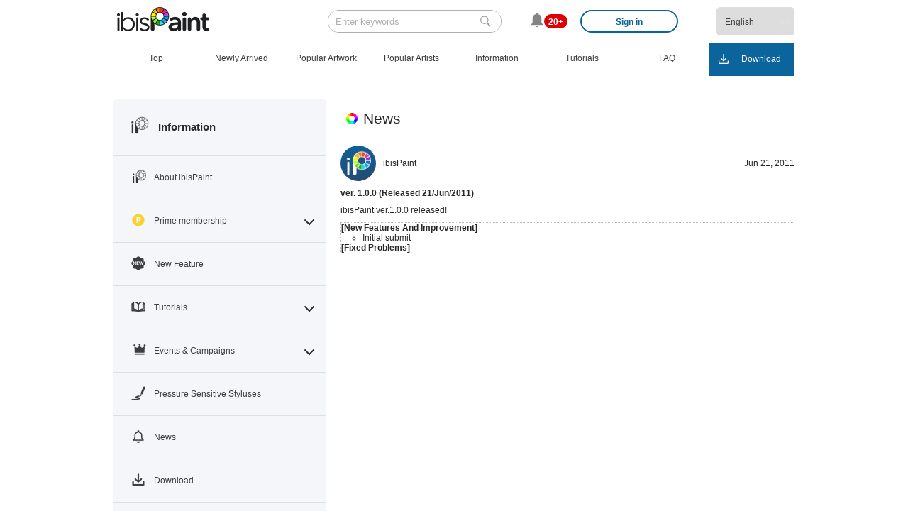

--- FILE ---
content_type: text/html;charset=UTF-8
request_url: https://ibispaint.com/information.jsp?newsID=1
body_size: 8492
content:









<!DOCTYPE html PUBLIC "-//W3C//DTD XHTML 1.0 Transitional//EN" "http://www.w3.org/TR/xhtml1/DTD/xhtml1-transitional.dtd">
<html xmlns="http://www.w3.org/1999/xhtml" xmlns:fb="https://www.facebook.com/2008/fbml">
	<head>











<script type="text/javascript">
var requestID = '1769018130597';
var isLogined = false;
window.onerror = function (msg, file, line, column, err) {
    /*
    msg: error message
    file: file path
    line: row number
    column: column number
    err: error object
    */
    //alert(file + ':' + line + '\n' + msg);
};
</script>
<meta http-equiv="Content-Type" content="text/html; charset=utf-8" />
<meta http-equiv="Content-Style-Type" content="text/css; charset=utf-8" />
<meta http-equiv="Content-Script-Type" content="text/javascript" />
<meta name="format-detection" content="telephone=no">
<meta name="Description" content="" />
<meta name="Keywords" content="" />












	<meta property="og:url" content="https://ibispaint.com/information.jsp?newsID=1" />



	
	<meta name="twitter:site:id" content="240033378" />
	
	
	
		<meta name="twitter:card" content="summary" />
		
		
		
			
				<meta name="twitter:title" content="ver. 1.0.0 (Released 21/Jun/2011)" />
			
			
		
		
			
				<meta name="twitter:description" content="ibisPaint ver.1.0.0 released!" />
			
			
			
		
		
			
			
				<meta name="twitter:image" content="https://ibispaint.com/img/ibispaint_icon.png" />
			
		
		
		
		
		
		
		
	
	
	
	



	<meta property="og:type" content="article" />
	
		
		
			<meta property="og:title" content="ver. 1.0.0 (Released 21/Jun/2011)" />
		
		
	
	
		
			<meta property="og:description" content="ibisPaint ver.1.0.0 released!" />
		
		
		
	

	
		
			
			
				<meta property="og:image" content="https://ibispaint.com/img/ibispaint_icon.png" />
			
		
	
	
	<meta property="og:site_name" content="ibisPaint" />
	<meta property="fb:app_id" content="141595129234543" />





	
		<title>News - ibisPaint</title>
	
	


<link rel="shortcut icon" href="/favicon.ico" />
<link rel="apple-touch-icon" sizes="180x180" href="/img/touch-icon.png" />
<!-- CSSのインポート -->
<link rel="stylesheet" type="text/css" href="/css/basic.css?dummy20250120=20260122" />

<link rel="stylesheet" type="text/css" href="/css/header.css?dummy20240828=20260122" />

<link rel="stylesheet" type="text/css" href="/css/footer.css?dummy20241017=20260122" />

<link rel="stylesheet" type="text/css" href="/css/popup.css?dummy20240725=20260122" />

<link rel="stylesheet" type="text/css" href="/css/author-name.css?dummy20230414=20260122" />

<link rel="stylesheet" type="text/css" href="/css/contents.css?dummy20241017=20260122" />

<link rel="stylesheet" type="text/css" href="/css/nivo-slider.css?dummy20170823=20260122" />

<link rel="stylesheet" type="text/css" href="/css/sidebar.css?dummy202406729=20260122" />

<link rel="stylesheet" type="text/css" href="/css/jquery-ui.css?dummy20171220=20260122" />

<link rel="stylesheet" type="text/css" href="/css/csspinner.min.css?dummy20171220=20260122" />

<link rel="stylesheet" type="text/css" href="/css/agreement.css?dummy20200414=20260122" />

<!-- CSS -->
<style type="text/css">
	#sidebar {  background:#FFFFFF; margin:0 0 24px; padding:15px 10px 10px; width:620px; }
	#sidebar a{color:#006699;text-decoration:none;}
	#sidebar a:hover{text-decoration:underline;}

	#sidebar ul { list-style-type:none; margin:0; padding:0;}
	#sidebar li { height:60px; overflow:hidden; position:relative; margin:0; background-image:url(/img/line_dot.png); background-position: left bottom; background-repeat: repeat-x;}
	#sidebar h5 { color:#ff6699; font-size:1em; margin-bottom:.5em; }
	#sidebar h5 a { color:#ff6699; text-decoration:none; }
	#sidebar p { margin:0; padding:0; }
	#sidebar p#aboutago{ color:#CCCCCC}
	#sidebar img { float:left; margin:0 10px 0 0; }
	#sidebar a img{border-style:none;};
	#sidebar .info { color:#ccc; font-size:.9em;}
	#sidebar .spyWrapper { height:100%; overflow:hidden; position:relative; }
	#sidebar { -webkit-border-radius:10px; -moz-border-radius:10px; }
	.none    { background-position:0 0!important; }
	.one    { background-position:0 -12px!important; }
	.two    { background-position:0 -24px!important; }
	.three    { background-position:0 -36px!important; }
	.four    { background-position:0 -48px!important; }
	.five    { background-position:0 -60px!important; }
</style>
<script src="/js/jquery-1.11.1.min.js?dummy20170823=20260122" type="text/javascript"></script>
<script src="/js/jquery.cookie.js?dummy20170823=20260122" type="text/javascript"></script>
<script src="/js/jquery-ui.js?dummy20170823=20260122" type="text/javascript"></script>
<script src="/js/wordBreak.js?dummy20170823=20260122" type="text/javascript"></script>
<script src="/js/jquery.text-overflow.min.js?dummy20170823=20260122" type="text/javascript"></script>
<script src="/js/jquery.nivo.slider.pack.js?dummy20170823=20260122" type="text/javascript"></script>
<script src="/js/badger.js?dummy20190411=20260122" type="text/javascript"></script>
<script src="/js/activity-indicator.min.js?dummy20170823=20260122" type="text/javascript"></script>

<script type="text/javascript" src="/js/ibispaint.messages.20260113.js?lang=en"></script>
<script src="/js/jquery.lazyload.min.js?dummy20170823=20260122" type="text/javascript"></script>











	<script type="text/javascript">
	function showSmartAppBanner() {
	}
	function updateSmartAppBannerLayout(event) {
	}
	</script>







<script>
	var loginDialogTag = ''
		+ '		<div id="loginArea">'
		+ '			<p>To use ibisPaint, you must have a ibisAccount, X, Facebook or Apple account. Please sign in after you have created an account.</p>'
		+ '			<ul>'
		+ '				<li class="requestIbis"><a href="/login.jsp?serviceID=ibis" style="color:#FFFFFF">Sign in with ibisAccount</a></li>'
		
		
		+ '				<li class="requestTwitter"><a href="/login.jsp?serviceID=twitter" onclick="window.open(\'/login.jsp?serviceID=twitter\', \'\', \'width=800,height=400\'); return false;" style="color:#FFFFFF">Sign in with X</a></li>'
		+ '				<li class="requestFacebook"><a href="/login.jsp?serviceID=facebook" onclick="window.open(\'/login.jsp?serviceID=facebook\', \'\', \'width=1024,height=650\'); return false;" style="color:#FFFFFF">Sign in with Facebook</a></li>'
		+ '				<li class="requestApple"><a href="/login.jsp?serviceID=apple" onclick="window.open(\'/login.jsp?serviceID=apple\', \'\', \'width=1024,height=650\'); return false;" style="color:#FFFFFF">Sign in with Apple</a></li>'
		
		+ '			</ul>'
		+ '		</div>'
		+ '		<p class="closeLoginButton"><span>Cancel</span></p>'
;

</script>






<script type="text/javascript">
	// 話の最大ページ数
	var STORY_PAGE_MAX_COUNT = 32;
	

	// 結果コード定義
	if (typeof(RESULT_CODE_SUCCESS_JSP) == "undefined") {
		var RESULT_CODE_SUCCESS_JSP;
	}
	RESULT_CODE_SUCCESS_JSP = 100;

	if (typeof(RESULT_CODE_SUCCESS_UPLOAD_COMIC_BANNER) == "undefined") {
		var RESULT_CODE_SUCCESS_UPLOAD_COMIC_BANNER;
	}
	RESULT_CODE_SUCCESS_UPLOAD_COMIC_BANNER = 101;

	if (typeof(RESULT_CODE_SUCCESS_UPLOAD_COMIC_ICON) == "undefined") {
		var RESULT_CODE_SUCCESS_UPLOAD_COMIC_ICON;
	}
	RESULT_CODE_SUCCESS_UPLOAD_COMIC_ICON = 102;

	if (typeof(RESULT_CODE_SUCCESS_SAVE_COMIC) == "undefined") {
		var RESULT_CODE_SUCCESS_SAVE_COMIC;
	}
	RESULT_CODE_SUCCESS_SAVE_COMIC = 103;

	if (typeof(RESULT_CODE_SUCCESS_SAVE_COMIC_NEED_IMAGE) == "undefined") {
		var RESULT_CODE_SUCCESS_SAVE_COMIC_NEED_IMAGE;
	}
	RESULT_CODE_SUCCESS_SAVE_COMIC_NEED_IMAGE = 104;

	if (typeof(RESULT_CODE_SUCCESS_SAVE_COMIC_NEED_BANNER) == "undefined") {
		var RESULT_CODE_SUCCESS_SAVE_COMIC_NEED_BANNER;
	}
	RESULT_CODE_SUCCESS_SAVE_COMIC_NEED_BANNER = 105;

	if (typeof(RESULT_CODE_SUCCESS_UPLOAD_STORY_ICON) == "undefined") {
		var RESULT_CODE_SUCCESS_UPLOAD_STORY_ICON;
	}
	RESULT_CODE_SUCCESS_UPLOAD_STORY_ICON = 106;

	if (typeof(RESULT_CODE_SUCCESS_UPLOAD_PAGE) == "undefined") {
		var RESULT_CODE_SUCCESS_UPLOAD_PAGE;
	}
	RESULT_CODE_SUCCESS_UPLOAD_PAGE = 107;

	if (typeof(RESULT_CODE_SUCCESS_SAVE_STORY) == "undefined") {
		var RESULT_CODE_SUCCESS_SAVE_STORY;
	}
	RESULT_CODE_SUCCESS_SAVE_STORY = 108;

	if (typeof(RESULT_CODE_SUCCESS_SAVE_STORY_NEED_PAGE) == "undefined") {
		var RESULT_CODE_SUCCESS_SAVE_STORY_NEED_PAGE;
	}
	RESULT_CODE_SUCCESS_SAVE_STORY_NEED_PAGE = 109;

	if (typeof(RESULT_CODE_AUTO_PRIVATE_STORY) == "undefined") {
		var RESULT_CODE_AUTO_PRIVATE_STORY;
	}
	RESULT_CODE_AUTO_PRIVATE_STORY = 127;

	if (typeof(RESULT_CODE_SUCCESS_PUBLISH_STORY) == "undefined") {
		var RESULT_CODE_SUCCESS_PUBLISH_STORY;
	}
	RESULT_CODE_SUCCESS_PUBLISH_STORY = 110;

	if (typeof(RESULT_CODE_SUCCESS_DELETE_STORY) == "undefined") {
		var RESULT_CODE_SUCCESS_DELETE_STORY;
	}
	RESULT_CODE_SUCCESS_DELETE_STORY = 111;

	if (typeof(RESULT_CODE_SUCCESS_DELETE_PAGE) == "undefined") {
		var RESULT_CODE_SUCCESS_DELETE_PAGE;
	}
	RESULT_CODE_SUCCESS_DELETE_PAGE = 112;

	if (typeof(RESULT_CODE_SUCCESS_SUBSCRIBE_AND_LIKE) == "undefined") {
		var RESULT_CODE_SUCCESS_SUBSCRIBE_AND_LIKE;
	}
	RESULT_CODE_SUCCESS_SUBSCRIBE_AND_LIKE = 113;

	if (typeof(RESULT_CODE_SUCCESS_POST_STORY_COMMENT) == "undefined") {
		var RESULT_CODE_SUCCESS_POST_STORY_COMMENT;
	}
	RESULT_CODE_SUCCESS_POST_STORY_COMMENT = 114;

	if (typeof(RESULT_CODE_SUCCESS_GET_STORY_COMMENT_LIST) == "undefined") {
		var RESULT_CODE_SUCCESS_GET_STORY_COMMENT_LIST;
	}
	RESULT_CODE_SUCCESS_GET_STORY_COMMENT_LIST = 115;

	if (typeof(RESULT_CODE_SUCCESS_DELETE_STORY_COMMENT) == "undefined") {
		var RESULT_CODE_SUCCESS_DELETE_STORY_COMMENT;
	}
	RESULT_CODE_SUCCESS_DELETE_STORY_COMMENT = 116;

	if (typeof(RESULT_CODE_SUCCESS_GET_SYSTEM_NEWS_LIST) == "undefined") {
		var RESULT_CODE_SUCCESS_GET_SYSTEM_NEWS_LIST;
	}
	RESULT_CODE_SUCCESS_GET_SYSTEM_NEWS_LIST = 117;

	if (typeof(RESULT_CODE_SUCCESS_GET_SUBSCRIBING_LIST) == "undefined") {
		var RESULT_CODE_SUCCESS_GET_SUBSCRIBING_LIST;
	}
	RESULT_CODE_SUCCESS_GET_SUBSCRIBING_LIST = 118;

	if (typeof(RESULT_CODE_SUCCESS_GET_STORY_LIST) == "undefined") {
		var RESULT_CODE_SUCCESS_GET_STORY_LIST;
	}
	RESULT_CODE_SUCCESS_GET_STORY_LIST = 119;

	if (typeof(RESULT_CODE_SUCCESS_GET_NEWS_LIST) == "undefined") {
		var RESULT_CODE_SUCCESS_GET_NEWS_LIST;
	}
	RESULT_CODE_SUCCESS_GET_NEWS_LIST = 120;

	if (typeof(RESULT_CODE_SUCCESS_ADMIN_DELETE_STORY) == "undefined") {
		var RESULT_CODE_SUCCESS_ADMIN_DELETE_STORY;
	}
	RESULT_CODE_SUCCESS_ADMIN_DELETE_STORY = 121;

	if (typeof(RESULT_CODE_SUCCESS_ADMIN_DELETE_PENDING_STORY) == "undefined") {
		var RESULT_CODE_SUCCESS_ADMIN_DELETE_PENDING_STORY;
	}
	RESULT_CODE_SUCCESS_ADMIN_DELETE_PENDING_STORY = 123;

	if (typeof(RESULT_CODE_SUCCESS_BLOCK_COMMENT_USER) == "undefined") {
		var RESULT_CODE_SUCCESS_BLOCK_COMMENT_USER;
	}
	RESULT_CODE_SUCCESS_BLOCK_COMMENT_USER = 122;

	if (typeof(RESULT_CODE_ERROR_NOT_LOGGED_IN) == "undefined") {
		var RESULT_CODE_ERROR_NOT_LOGGED_IN;
	}
	RESULT_CODE_ERROR_NOT_LOGGED_IN = 901;

	if (typeof(RESULT_CODE_ERROR_NOT_LOGGED_IN_ADMIN) == "undefined") {
		var RESULT_CODE_ERROR_NOT_LOGGED_IN_ADMIN;
	}
	RESULT_CODE_ERROR_NOT_LOGGED_IN_ADMIN = 900;

	if (typeof(RESULT_CODE_ERROR_ILLEGAL_PARAMETER) == "undefined") {
		var RESULT_CODE_ERROR_ILLEGAL_PARAMETER;
	}
	RESULT_CODE_ERROR_ILLEGAL_PARAMETER = 902;

	if (typeof(RESULT_CODE_ERROR_NOT_FOUND_COMIC) == "undefined") {
		var RESULT_CODE_ERROR_NOT_FOUND_COMIC;
	}
	RESULT_CODE_ERROR_NOT_FOUND_COMIC = 903;

	if (typeof(RESULT_CODE_ERROR_NOT_FOUND_STORY) == "undefined") {
		var RESULT_CODE_ERROR_NOT_FOUND_STORY;
	}
	RESULT_CODE_ERROR_NOT_FOUND_STORY = 904;

	if (typeof(RESULT_CODE_ERROR_ILLEGAL_COMIC_TITLE) == "undefined") {
		var RESULT_CODE_ERROR_ILLEGAL_COMIC_TITLE;
	}
	RESULT_CODE_ERROR_ILLEGAL_COMIC_TITLE = 905;

	if (typeof(RESULT_CODE_ERROR_ILLEGAL_STORY_FORMAT) == "undefined") {
		var RESULT_CODE_ERROR_ILLEGAL_STORY_FORMAT;
	}
	RESULT_CODE_ERROR_ILLEGAL_STORY_FORMAT = 906;

	if (typeof(RESULT_CODE_ERROR_CATEGORY_ADMIN_LOCK) == "undefined") {
		var RESULT_CODE_ERROR_CATEGORY_ADMIN_LOCK;
	}
	RESULT_CODE_ERROR_CATEGORY_ADMIN_LOCK = 916;

	if (typeof(RESULT_CODE_ERROR_ILLEGAL_COMIC_BANNER) == "undefined") {
		var RESULT_CODE_ERROR_ILLEGAL_COMIC_BANNER;
	}
	RESULT_CODE_ERROR_ILLEGAL_COMIC_BANNER = 907;

	if (typeof(RESULT_CODE_ERROR_ILLEGAL_COMIC_ICON) == "undefined") {
		var RESULT_CODE_ERROR_ILLEGAL_COMIC_ICON;
	}
	RESULT_CODE_ERROR_ILLEGAL_COMIC_ICON = 908;

	if (typeof(RESULT_CODE_ERROR_CAN_NOT_ADD_STORY) == "undefined") {
		var RESULT_CODE_ERROR_CAN_NOT_ADD_STORY;
	}
	RESULT_CODE_ERROR_CAN_NOT_ADD_STORY = 909;

	if (typeof(RESULT_CODE_ERROR_ILLEGAL_STORY_ICON) == "undefined") {
		var RESULT_CODE_ERROR_ILLEGAL_STORY_ICON;
	}
	RESULT_CODE_ERROR_ILLEGAL_STORY_ICON = 910;

	if (typeof(RESULT_CODE_ERROR_ILLEGAL_PAGE) == "undefined") {
		var RESULT_CODE_ERROR_ILLEGAL_PAGE;
	}
	RESULT_CODE_ERROR_ILLEGAL_PAGE = 911;

	if (typeof(RESULT_CODE_ERROR_ILLEGAL_STORY_TITLE) == "undefined") {
		var RESULT_CODE_ERROR_ILLEGAL_STORY_TITLE;
	}
	RESULT_CODE_ERROR_ILLEGAL_STORY_TITLE = 912;

	if (typeof(RESULT_CODE_ERROR_ILLEGAL_END_FLAG) == "undefined") {
		var RESULT_CODE_ERROR_ILLEGAL_END_FLAG;
	}
	RESULT_CODE_ERROR_ILLEGAL_END_FLAG = 913;

	if (typeof(RESULT_CODE_ERROR_ILLEGAL_ARTIST_MESSAGE) == "undefined") {
		var RESULT_CODE_ERROR_ILLEGAL_ARTIST_MESSAGE;
	}
	RESULT_CODE_ERROR_ILLEGAL_ARTIST_MESSAGE = 914;

	if (typeof(RESULT_CODE_ERROR_ILLEGAL_SYSTEM) == "undefined") {
		var RESULT_CODE_ERROR_ILLEGAL_SYSTEM;
	}
	RESULT_CODE_ERROR_ILLEGAL_SYSTEM = 915;

	if (typeof(RESULT_CODE_ERROR_COMIC_SUBSCRIBE_BY_ONESELF) == "undefined") {
		var RESULT_CODE_ERROR_COMIC_SUBSCRIBE_BY_ONESELF;
	}
	RESULT_CODE_ERROR_COMIC_SUBSCRIBE_BY_ONESELF = 920;

	if (typeof(RESULT_CODE_ERROR_COMIC_LIKE_BY_ONESELF) == "undefined") {
		var RESULT_CODE_ERROR_COMIC_LIKE_BY_ONESELF;
	}
	RESULT_CODE_ERROR_COMIC_LIKE_BY_ONESELF = 921;

	if (typeof(RESULT_CODE_ERROR_ILLEGAL_COMMENT) == "undefined") {
		var RESULT_CODE_ERROR_ILLEGAL_COMMENT;
	}
	RESULT_CODE_ERROR_ILLEGAL_COMMENT = 930;

	if (typeof(RESULT_CODE_ERROR_NOT_FOUND_NEST_COMMENT) == "undefined") {
		var RESULT_CODE_ERROR_NOT_FOUND_NEST_COMMENT;
	}
	RESULT_CODE_ERROR_NOT_FOUND_NEST_COMMENT = 931;

	if (typeof(RESULT_CODE_ERROR_NOT_FOUND_COMMENT) == "undefined") {
		var RESULT_CODE_ERROR_NOT_FOUND_COMMENT;
	}
	RESULT_CODE_ERROR_NOT_FOUND_COMMENT = 932;

	if (typeof(RESULT_CODE_ERROR_UNDELETABLE_COMMENT) == "undefined") {
		var RESULT_CODE_ERROR_UNDELETABLE_COMMENT;
	}
	RESULT_CODE_ERROR_UNDELETABLE_COMMENT = 933;

	if (typeof(RESULT_CODE_ERROR_EMOJI_COMMENT) == "undefined") {
		var RESULT_CODE_ERROR_EMOJI_COMMENT;
	}
	RESULT_CODE_ERROR_EMOJI_COMMENT = 934;

	if (typeof(RESULT_CODE_ERROR_BLOCKED) == "undefined") {
		var RESULT_CODE_ERROR_BLOCKED;
	}
	RESULT_CODE_ERROR_BLOCKED = 940;

	if (typeof(RESULT_CODE_ERROR_NOT_FOUND_SESSION) == "undefined") {
		var RESULT_CODE_ERROR_NOT_FOUND_SESSION;
	}
	RESULT_CODE_ERROR_NOT_FOUND_SESSION = 941;

	if (typeof (RESULT_CODE_ERROR_NOT_SUPPORTED_TLS_1_2) == "undefined") {
		var RESULT_CODE_ERROR_NOT_SUPPORTED_TLS_1_2;
	}
	RESULT_CODE_ERROR_NOT_SUPPORTED_TLS_1_2 = 942;

	if (typeof (RESULT_CODE_ERROR_OVER_REPUBLISH_LIMIT) == "undefined") {
		var RESULT_CODE_ERROR_OVER_REPUBLISH_LIMIT;
	}
	RESULT_CODE_ERROR_OVER_REPUBLISH_LIMIT = 917;

	<!-- イラスト作品コメントエラーコード -->
	if (typeof(RESULT_CODE_ERROR_NOT_FOUND_ILLUST) == "undefined") {
		var RESULT_CODE_ERROR_NOT_FOUND_ILLUST;
	}
	RESULT_CODE_ERROR_NOT_FOUND_ILLUST = 903;

	if (typeof(RESULT_CODE_SUCCESS_GET_ILLUST_COMMENT_LIST) == "undefined") {
		var RESULT_CODE_SUCCESS_GET_ILLUST_COMMENT_LIST;
	}
	RESULT_CODE_SUCCESS_GET_ILLUST_COMMENT_LIST = 115;

	if (typeof(RESULT_CODE_SUCCESS_POST_ILLUST_COMMENT) == "undefined") {
		var RESULT_CODE_SUCCESS_POST_ILLUST_COMMENT;
	}
	RESULT_CODE_SUCCESS_POST_ILLUST_COMMENT = 114;

	if (typeof(RESULT_CODE_SUCCESS_DELETE_ILLUST_COMMENT) == "undefined") {
		var RESULT_CODE_SUCCESS_DELETE_ILLUST_COMMENT;
	}
	RESULT_CODE_SUCCESS_DELETE_ILLUST_COMMENT = 116;

	<!-- イラスト作品 説明更新処理結果コード -->
		if (typeof(RESULT_CODE_SUCCESS_UPDATE_ART_INFO) == "undefined") {
		var RESULT_CODE_SUCCESS_UPDATE_ART_INFO;
	}
	RESULT_CODE_SUCCESS_UPDATE_ART_INFO = 201;

	if (typeof(RESULT_CODE_ERROR_NOT_AUTHOR) == "undefined") {
		var RESULT_CODE_ERROR_NOT_AUTHOR;
	}
	RESULT_CODE_ERROR_NOT_AUTHOR = 2901;

	if (typeof(RESULT_CODE_ERROR_ILLEGAL_ART_INFO) == "undefined") {
		var RESULT_CODE_ERROR_ILLEGAL_ART_INFO;
	}
	RESULT_CODE_ERROR_ILLEGAL_ART_INFO = 2902;

	if (typeof(RESULT_CODE_ERROR_OVER_MAX_TEXT) == "undefined") {
		var RESULT_CODE_ERROR_OVER_MAX_TEXT;
	}
	RESULT_CODE_ERROR_OVER_MAX_TEXT = 2903;

	if (typeof(RESULT_CODE_ERROR_ILLEGAL_CHARACTER) == "undefined") {
		var RESULT_CODE_ERROR_ILLEGAL_CHARACTER;
	}
	RESULT_CODE_ERROR_ILLEGAL_CHARACTER = 2904;


	if (typeof(ERROR_REDIRECT_URL) == "undefined") {
		var ERROR_REDIRECT_URL;
	}
	ERROR_REDIRECT_URL = "/myArtList.jsp?type=comic&sort=new";
	ERROR_REDIRECT_HOME_URL = "/";

	if (typeof(REQUIRED_PUBLISH_STORY_PAGE_COUNT) == "undefined") {
		var REQUIRED_PUBLISH_STORY_PAGE_COUNT;
	}
	REQUIRED_PUBLISH_STORY_PAGE_COUNT = 8;

	if (typeof(resultCode) == "undefined") {
			var resultCode = "";
	}
	
		resultCode = RESULT_CODE_SUCCESS_JSP;
	
	
</script>
<link rel="stylesheet" type="text/css" href="/css/simple_text.css?dummy20240619=20260122" />

<link rel="stylesheet" type="text/css" href="/css/information.css?dummy20210730=20260122" />

<link rel="stylesheet" type="text/css" href="/css/login-request-dialog.css?dummy20230616=20260122" />




<script type="text/javascript">
	var gl_isIbisPaintBrowser = false;
	var logoutURL = "";
	var alertURL = "";
	var notifySelfTokenUrl = "";
	var isEducationVersion = false;
</script>
<script type="text/javascript" src="/js/ibispaint.js?20251204=20260122" data-page-type="information"></script>

	</head>
	<body>
	<script type="text/javascript">
	showSmartAppBanner();
	$(function(){
		$('.image').on('load',function(){
			if($(this).width() < 640){ // 幅が表示幅に満たないとき中央へ
				var margin = (640 - $(this).width()) / 2;
				$(this).css('margin-left', margin);
				$(this).css('margin-right', margin);
			}else {
				$(this).css('width','640px');
			}
		});
	});
	</script>
		<div class="wrapper">







<link rel="stylesheet" type="text/css" href="/css/login-request-dialog.css?dummy20230616=20260122" />


<div id="fb-root"></div>

<script>
	function searchTop(){
		if(document.getElementById("keywordTop").value=="Enter keywords"){
			document.getElementById("keywordTop").value = "";
		}
		  return true;
	}
	// ログインダイアログを表示させる
	function showLoginDialog() {
		$(window).on("touchmove.noScroll", function(e) {
			e.preventDefault();
		});
		if (!$(".dialogArea")[0]) {
			$("body").append("<div class='dialogArea'>");
		}
		$(".dialogArea").empty();
		$(".dialogArea").append(loginDialogTag);
		var loginDialog = $(".dialogArea").dialog({
			dialogClass: 'login',
			resizable : false,
			modal : true,
			width: 334,
			open : function(event, ui) {
				$('.ui-dialog.login .ui-dialog-titlebar').hide();
				bodyOverFlow = $("body").css("overflow");
				if ($(".dialogArea").height() > window.innerHeight) {
					$(".dialogArea").height(window.innerHeight);
				}
				$("body").css("overflow", "hidden");
			},
			close : function(event, ui) {
				if (bodyOverFlow) {
					$("body").css("overflow", bodyOverFlow);
				} else {
					$("body").css("overflow", 'auto');
				}
				$(this).dialog('destroy');
			}
		});

		// 閉じるボタンイベント登録
		$('.closeLoginButton').click(function (event) {
			loginDialog.dialog("close");
		});
	}
</script>
<div class="header" id="top">
	<div class="header-inner clearfix">
		<div class="header-left clearfix">
			<p id="site-logo"><a href="/"><img src="/img/logo_bk.png" width="130" height="34" alt="ibisPaint"></a></p>
		</div>
		
			
				<div class="header-right clearfix">
			
			
		
			<!-- LOGIN BEFORE -->

			<div id="search-box" style="margin-left:10px">
				<form action="/searchResult.jsp" method="get" name="searchForm" onsubmit="return searchTop()">
					<input type="text" name="q" value="" class="keyword" id="keywordTop" onfocus="if(this.value=='Enter keywords'){this.value='';this.style.color='#525559';}" onblur="if(this.value==''){this.value='Enter keywords'; this.style.color='#525559';}">
					<input type="hidden" name="m" value="0">
					<input type="hidden" name="categoryID" value="-1">
					<input type="submit" name="" class="sendSearch" value="Search">
					<script type="text/javascript">
						<!--
						var keywordTopElement = document.getElementById('keywordTop');
						if (keywordTopElement.value == "") {
							keywordTopElement.value = "Enter keywords";
							keywordTopElement.style.color = "#b0b0b0";
						}
						-->
					</script>
				</form>
			</div>
			<div class="reaction-area">
				<p class="btn-reaction"><img src="/img/btn/infoBtn.png" width="18" alt="News"></p>

				<!-- INFORMATION POPUP -->
				<div class="wrapper-reaction subscribing-dialog">
					<div class="popup-reaction" id="popup">
						<div class="popup-reaction-inner subscribing-inner" id="popup-inner">
							




<link rel="stylesheet" type="text/css" href="/css/create-tag-common.css?dummy20240411=20260122" />

<link rel="stylesheet" type="text/css" href="/css/comic-table-cell.css?dummy20190724=20260122" />

<link rel="stylesheet" type="text/css" href="/css/subscribing-list.css?dummy20211227=20260122" />

<script type="text/javascript">
if (typeof(RESULT_CODE_SUCCESS_GET_SYSTEM_NEWS_LIST) == "undefined") {
	var RESULT_CODE_SUCCESS_GET_SYSTEM_NEWS_LIST = 117;
}
if (typeof(RESULT_CODE_SUCCESS_GET_NEWS_LIST) == "undefined") {
	var RESULT_CODE_SUCCESS_GET_NEWS_LIST = 120;
}
if (typeof(RESULT_CODE_SUCCESS_GET_SUBSCRIBING_LIST) == "undefined") {
	var RESULT_CODE_SUCCESS_GET_SUBSCRIBING_LIST = 118;
}
if (typeof(RESULT_CODE_SUCCESS_SUBSCRIBE_AND_LIKE) == "undefined") {
	var RESULT_CODE_SUCCESS_SUBSCRIBE_AND_LIKE = 113;
}
if (typeof(RESULT_CODE_ERROR_NOT_LOGGED_IN) == "undefined") {
	var RESULT_CODE_ERROR_NOT_LOGGED_IN = 901;
}
if (typeof(RESULT_CODE_ERROR_ILLEGAL_PARAMETER) == "undefined") {
	var RESULT_CODE_ERROR_ILLEGAL_PARAMETER = 902;
}
if (typeof(RESULT_CODE_ERROR_COMIC_SUBSCRIBE_BY_ONESELF) == "undefined") {
	var RESULT_CODE_ERROR_COMIC_SUBSCRIBE_BY_ONESELF = 920;
}
	var gl_isLogin = false;

	// UGC制限対象かどうかの設定
	var IS_UGC_RESTRICTED_USER = false;
	var IS_HMS_RESTRICTED_USER = false;
</script>
<!-- SPINNER -->
<div id="csspinner_subscribing" class="csspinner traditional"></div>
<div id="subscribeSegmentArea">
    <ul>
    	<li id="subscribingBadge">
        		<a href="" id="subscribing" class="selected">Subscribed</a>
        	</li>
        <li id="noticeBadge">
        		<a href="" id="notice">Notification</a>
        	</li>
        <li id="fromSteeringComitteeBadge">
        		<a href="" id="fromSteeringComittee">Information</a>
        	</li>
    </ul>
</div>
<div class="subscribing-list-caption subscribing">Subscribed Comics</div>
<div class="subscribing-list-caption notice" style="display:none">News</div>
<div class="subscribing-list-caption systemNotice" style="display:none">News from ibisPaint</div>
<div id="subscribeLoadDataArea" class="subscribing"></div>
<div id="cancelSubscribeDialogArea"></div>

						</div>
					</div>
				</div>
			</div>
			
			<div class="register-and-login">
				<ul class="clearfix">
					<li id="r-btn"><a href="/login.jsp" class="login">Sign in</a></li>
				</ul>
				<div id="login-menu">
					<div>
						<p>To use ibisPaint, you must have a ibisAccount, X, Facebook or Apple account. Please sign in after you have created an account.</p>
						<ul class="clearfix">
							<li id="login-i"><a href="/login.jsp?serviceID=ibis">Sign in with ibisAccount</a></li>
							<li id="login-t"><a href="#" onclick="util.clickLink(event, '/login.jsp?serviceID=twitter', 'width=800,height=400')">Sign in with X</a></li>
							<li id="login-f"><a href="#" onclick="util.clickLink(event, '/login.jsp?serviceID=facebook', 'width=1024,height=650')">Sign in with Facebook</a></li>
							<li id="login-a"><a href="#" onclick="util.clickLink(event, '/login.jsp?serviceID=apple', 'width=1024,height=650')">Sign in with Apple</a></li>
						</ul>
					</div>
				</div>
			</div>
		


			<!-- AFTER LOGGING -->


			<!-- SELECT LANG -->
			<div id="header-search-area">
				<p id="select-lang">
					<select name="lang" id="selLocale" onChange="localeChangeSubmit(this);">
						
							<option value="id">Indonesia</option>
						
							<option value="de">Deutsch</option>
						
							<option value="en" selected>English</option>
						
							<option value="es">Español</option>
						
							<option value="fr">Français</option>
						
							<option value="it">Italiano</option>
						
							<option value="nl">Nederlands</option>
						
							<option value="pt">Português</option>
						
							<option value="ru">Pусский</option>
						
							<option value="vi">Tiếng Việt</option>
						
							<option value="tr">Türkçe</option>
						
							<option value="he">עברית</option>
						
							<option value="ar">العربية</option>
						
							<option value="hi">हिन्दी</option>
						
							<option value="th">ภาษาไทย</option>
						
							<option value="ja">日本語</option>
						
							<option value="zh-HANS">简体中文</option>
						
							<option value="zh-HANT">繁體中文</option>
						
							<option value="ko">한국어</option>
						
					</select>
				</p>
			</div>
		</div>
	</div>

	<!-- NAVI BAR -->
	<div class="navibar">
		<div class="global-menu">
			<ul class="clearfix">
				<li id="top-page"><a href="/"><div><span>Top</span></div></a></li>
				<li id="work-new"><a href="/art/new.jsp"><div><span>Newly Arrived</span></div></a></li>
				<li id="work-daily"><a href="/art/monthly.jsp"><div><span>Popular Artwork</span></div></a></li>
				<li id="work-yearly"><a href="/artist/yearly.jsp"><div><span>Popular Artists</span></div></a></li>
				<li id="what"><a href="/about.jsp"><div><span>Information</span></div></a></li>
				<li id="lecture"><a href="/lecture/index.jsp"><div><span>Tutorials</span></div></a></li>
				<li id="help"><a href="https://ssl.ibis.ne.jp/faq/11/ibisPaintforiPad/?lang=en" target="_blank"><div><span>FAQ</span></div></a></li>	
				<li id="download"><a href="/product.jsp"><div><span>Download</span></div></a></li>
			</ul>
		</div>
	</div>
</div>
<!-- AGREEMENT -->
<div id="agreementPane">
	<div class="agreement-pane-title-bar">
		<span class="agreement-pane-title">Agreement</span>
	</div>
	<div id="agreementBody">
		<span class="agreementText">This site properly manages your personal information as described in our Privacy Policy.</span>
		<span class="agreement-body-link">Here is our Privacy Policy.</span>
	</div>
	<div class="agreement-buttonpane">
		<div class="agreement-buttonset">
			<div id="agreeAndStartButton">
				<span>Agree and start</span>
			</div>
		</div>
	</div>
</div>
<!-- AGREEMENT END -->

			<div class="body clearfix">
	    		<!-- sidebar -->
	    		




<!-- manager sidebar start -->
<div class="manager-sidebar">
	<div class="menu-list">
		<div class="menu">
			<ul class="continue">
				<li class="from_management"><img src="/img/about/from_management_logo.png" height="25">Information</li>
				<li id="about-page-link"><a href="/about.jsp"><div class="menu-list-title"><span>About ibisPaint</span></div></a></li>
                <li class="table-continue-item" id="prime-page-link">
					<input type="checkbox" id="check0">
					<div class="menu-list-btnbox">
						<a href="/lecture/index.jsp?no=183"><div class="menu-list-title"><span>Prime membership</span></div></a>
						<div class="arrow-box"><label class="title" for="check0"><span class="arrow"></span></div></label>
					</div>
					<div class="accordion">
						<ul>
							<li><a href="/lecture/index.jsp?no=183"><div>Windows / Mac</div></a></li>
							<li><a href="/lecture/index.jsp?no=26"><div>iPhone / iPad / Android</div></a></li>
						</ul>
					</div>
				</li>
				<li id="newFeature-page-link" id="newFeature-page-link"><a href="/newFeature.jsp"><div class="menu-list-title"><span>New Feature</span></div></a></li>
				<li class="table-continue-item" id="lecture-page-link">
					<input type="checkbox" id="check1">
					<div class="menu-list-btnbox">
						<a href="/lecture/index.jsp"><div class="menu-list-title"><span>Tutorials</span></div></a>
						<div class="arrow-box"><label class="title" for="check1"><span class="arrow"></span></div></label>
					</div>
					<div class="accordion">
						<ul>
							<li><a href="/lecture/index.jsp?no=01"><div>Introduction</div></a></li>
							<li><a href="/lecture/index.jsp?no=184"><div>Manga Function</div></a></li>
						</ul>
					</div>
				</li>
				
				<li class="table-continue-item" id="campaign-page-link">
					<input type="checkbox" id="check3">
					<div class="menu-list-btnbox">
						<a href="/campaign/index.jsp"><div class="menu-list-title"><span>Events & Campaigns</span></div></a>
						<div class="arrow-box"><label class="title" for="check3"><span class="arrow"></span></div></label>
					</div>
					<div class="accordion">
						<ul>
							<li><a href="/campaign/index.jsp">Past Campaigns</a></li>
							 
								<li><a href="/campaign/material/index.jsp">ibisPaint Material Contest</a></li>
							
							
						</ul>
					</div>
				</li>
                <li id="stylus-page-link"><a href="/stylus/supported_digital_stylus.jsp"><div class="menu-list-title"><span>Pressure Sensitive Styluses</span></div></a></li>
                <li id="info-page-link"><a href="/information.jsp"><div class="menu-list-title"><span>News</span></div></a></li>
                <li id="product-page-link"><a href="/product.jsp"><div class="menu-list-title"><span>Download</span></div></a></li>
                <li id="productEdu-page-link"><a href="/productEdu.jsp"><div class="menu-list-title"><span>ibisPaint For<br>Educational Institutions</span></div></a></li>
				<li id="faq-page-link"><a href="https://ssl.ibis.ne.jp/faq/11/ibisPaintforiPad/?lang=en" target="_blank"><div class="menu-list-title"><span>FAQ</span></div></a></li>
				<li><a href="/historyAndRights.jsp"><span class="no-icon">History</span></a></li>
				<li><a href="/copyright.jsp"><span class="no-icon">Copyright</span></a></li>
				<li><a href="/agreement.jsp"><span class="no-icon">Terms of Service</span></a></li>
				<li><a href="/privacy.jsp"><span class="no-icon">Privacy Policy</span></a></li>
				
					<li><a href="/infoCompany.jsp"><span class="no-icon">About Us</span></a></li>
				
				
				
            </ul>
		</div>
	</div>






	<script>
		document.addEventListener('DOMContentLoaded', function() {
		var link = document.getElementById('voisonaBannerURL');
		if (!link) return;
		if (util.isIos()) {
			link.href = 'https://apps.apple.com/app/apple-store/id6478200421?pt=121304897&ct=banner_ibispaint.com&mt=8';
		} else {
			link.href = 'https://voisona.com/song/download/?utm_source=ibispaint.com&utm_medium=referral&utm_campaign=banner&utm_content=0001';
		}
		});
	</script>
	<div class="banner_area" style="margin-bottom:12px">
			<a id="voisonaBannerURL" href="#"><img src="/img/voisona/en/voisona-PC.jpg" width="300" alt=""></a>
	</div>
	<div class="banner_area" style="margin-bottom:12px">
		<a href="/lecture/index.jsp"><img src="/img/lecture/en/sidebar_banner.png" width="300" alt="" /></a>
	</div>
	
	

	

	
	

	
		<div id="advertisement" class="nivoSlider">
			<a href="https://itunes.apple.com/us/app/id441179131?mt=8" target="_blank"><img src="/img/advertisement/ad_ibisPaint_iPad_en.png" alt="" title="Share your paintings all over the world!"></a>
		</div>
	

	<div class="follow-me">
		<a href="https://twitter.com/ibisPaint" target="_blank">
			Follow! <span>@ibisPaint</span><br>
		</a>
	</div>

	<div class="info">
		<h3 id="informationListHead"><span>News</span></h3>
		<ul id="informationList">
		</ul>
	</div>

</div>

        		<!-- sidebar end -->

        		<!-- contents -->
				<div class="contents about_contents informations">
					<h2><span>News</span></h2>

	
		
					<div class="information">
						<img src="/img/ibispaint_icon.png" width="50" style="float:left; border-radius: 50%;"></img>
						<div style="float:left; margin-top:18px;margin-bottom: 17px;margin-left:10px">ibisPaint</div>
						<div style="float:right; margin-top:18px;margin-bottom: 17px;">Jun 21, 2011</div>
						<div style="clear:both;">
							<div class="title">ver. 1.0.0 (Released 21/Jun/2011)</div>
							<p class="message">ibisPaint ver.1.0.0 released!</p>
						</div>
			
			
			
			
			
			
			
			
						<div class="detail">			<div class="history">
				<p><b>[New Features And Improvement]</b></p>
				<ul class="history"><li>Initial submit</li></ul>
				<p><b>[Fixed Problems]</b></p>
				<p></p>
			</div></div>
			
					</div>
		
		
	




				</div>
		<!-- contents end -->
			</div>



<hr>
<div class="footer">
	<div class="footer-inner">
		<p class="move-to-top"><a href="#top">&uarr;Top</a></p>
		<div class="footer-menu clearfix">
			
				<div class="footer-menu-block">
					<ul>
						<li><a href="/">Top</a></li>
						<li><a href="/about.jsp">Information</a></li>
						<li><a href="/lecture/index.jsp">Tutorials</a></li>
						<li><a href="https://ssl.ibis.ne.jp/faq/11/ibisPaintforiPad/?lang=en" target="_blank">FAQ</a></li>
					</ul>
				</div>
				<div class="footer-menu-block">
					<dl>
						<dt>Artwork Rankings</dt>
						<dd>
							<ul>
								<li><img src="/img/icon/crown_gold.png" width="16" height="16" alt="" /><a href="/art/new.jsp">New</a></li>
								<li><img src="/img/icon/crown_gold.png" width="16" height="16" alt="" /><a href="/art/daily.jsp">Daily Rankings</a></li>
								<li><img src="/img/icon/crown_gold.png" width="16" height="16" alt="" /><a href="/art/monthly.jsp">Monthly Rankings</a></li>
								<li><img src="/img/icon/crown_gold.png" width="16" height="16" alt="" /><a href="/art/yearly.jsp">Yearly Rankings</a></li>
							</ul>
						</dd>
					</dl>
				</div>
				<div class="footer-menu-block">
					<dl>
						<dt>Artist Rankings</dt>
						<dd>
							<ul>
								<li><img src="/img/icon/crown_gold.png" width="16" height="16" alt="" /><a href="/artist/yearly.jsp">Illustration</a></li>
								<li><img src="/img/icon/crown_gold.png" width="16" height="16" alt="" /><a href="/artist/comic/yearly.jsp">Comic</a></li>
							</ul>
						</dd>
					</dl>
				</div>
				<div class="footer-menu-block">
					<ul>
						<li><a href="/agreement.jsp">Terms of Service</a></li>
						<li><a href="/privacy.jsp">Privacy Policy</a></li>
						
						<li><a href="/infoCompany.jsp">About Us</a></li>
						
						<li><a href="/productEdu.jsp">ibisPaint For<br>Educational Institutions</a></li>
					</ul>
				</div>
				<div class="footer_menu_sns">
					<ul>
					    <li>Official accounts</li>
						<li><a href="https://twitter.com/ibisPaint/" target="_blank"><img src="/img/icon/X_logo.png" alt="X" /></a></li>
						<li><a href="https://www.facebook.com/pages/IbisPaint/176967119006549" target="_blank"><img src="/img/icon/Facebook_Logo.png" alt="Facebook" /></a></li>
						<li><a href="https://youtube.com/ibisPaint" target="_blank"><img src="/img/icon/yt_icon.png" alt="YouTube"></a></li>
					</ul>
				</div>
			
		</div>
	</div>
</div>
<div class="copyright-back">
	<div class="copyright"><address>Copyright(C) ibis inc. All rights reserved.</address></div>
</div>
		</div>
		<div class="dialogArea"></div>
	</body>
</html>

--- FILE ---
content_type: text/css;charset=UTF-8
request_url: https://ibispaint.com/css/popup.css?dummy20240725=20260122
body_size: 2850
content:
/*====================================================================================
	Reaction, Like, Download Setting
====================================================================================*/
/*------------------------------------------------------------------------------------
	Activity Indicator
------------------------------------------------------------------------------------*/
.activity-indicator {
    top:        50%;
    left:       50%;
    width:      30px;
    height:     30px;
    margin:     -17px;
    padding:    0;
    display:    none;
    position:   absolute;
}
/*------------------------------------------------------------------------------------
	Activity Indicator End
------------------------------------------------------------------------------------*/
/*------------------------------------------------------------------------------------
	Reaction Popup
------------------------------------------------------------------------------------*/
/*.profile-name-twitter {
    font-weight:    bold;
}

.user-name-twitter {
    color:          gray;
}

.news-from-ibispaint {
    font-weight:    bold;
    font-size:      14px;
}

.private-mark {
    display:        block;
    text-align:     right;
    color:          #88f;
    font-size:      10pt;
    line-height:    110%;
}

.news_title {
    font-weight:    bold;
}

.detail {
    margin-top:     4px;
}

.news_message {
    margin-top:     4px;
    margin-bottom:  4px;
}

.elapsed-time {
    color:          #999;
    font-size:      10px;
    width:          193px;
    height:         10px;
    margin-top:     4px;
    text-align:     right;
    vertical-align: middle;
}

.user-reaction a {
    float:          none;
    margin-right:   auto;
}

.user-reaction p {
    margin-bottom:  auto;
}*/

.wrapper-reaction {
    top: 46px;
    left: -166px;
    width: 380px;
    height: auto;
    padding-top: 12px;
    background-image: url('/img/popup_arrow_down.png');
    background-position: 166px 0px;
    background-repeat: no-repeat;
    position: absolute;
    z-index: 1000;
    display: none;
}

.popup-reaction {
    width: 100%;
    height: auto;
    padding: 8px;
    border: #C8C8C8 solid 6px;
    background-color: #FFF;

    -webkit-box-sizing: border-box;
       -moz-box-sizing: border-box;
        -ms-box-sizing: border-box;
            box-sizing: border-box;
    -webkit-border-radius: 6px;
       -moz-border-radius: 6px;
        -ms-border-radius: 6px;
            border-radius: 6px;
    -webkit-box-shadow: 0 1px 2px 0 rgba(30, 30, 30, 0.5);
       -moz-box-shadow: 0 1px 2px 0 rgba(30, 30, 30, 0.5);
        -ms-box-shadow: 0 1px 2px 0 rgba(30, 30, 30, 0.5);
            box-shadow: 0 1px 2px 0 rgba(30, 30, 30, 0.5);
}

.popup-reaction-inner {
    width: 100%;
    min-height: 252px;
    height: 252px;
    /*overflow: scroll;*/
    position: relative;

    -webkit-overflow-scrolling: touch;
}

.user-reaction {
    width: 252px;
    height: auto;
    padding-bottom: 8px;
    margin-bottom: 8px;
    border-bottom: #C8C8C8 dotted 1px;
}

div.popup-reaction-inner div.new-news {
    background-color: #f0ffff;
}

div.popup-reaction-inner div.user-reaction p {
    width: 36px;
    height: 36px;
    margin-right: 7px;
    display: block;
    float: left;
}

div.popup-reaction-inner div.user-reaction p a img {
    width: 100%;
    height: 100%;
}

div.popup-reaction-inner div.user-reaction p span img {
    width: 100%;
    height: 100%;
}

div.popup-reaction-inner div.user-reaction dl {
    width: 193px;
    height: auto;
    float: right;
}

div.popup-reaction-inner div#getback dl {
    width: auto;
    float: none;
}

div.popup-reaction-inner div.user-reaction dl dt {
    line-height: 1.6em;
    width: 193px;
    height: auto;
    vertical-align: middle;
}

div.popup-reaction-inner div#getback dl dt {
    width: auto;
    text-align: center;
}

div.popup-reaction-inner div.user-reaction dl dt img {
    margin-right: 0px;
    vertical-align: text-bottom;
}

div.popup-reaction-inner div.user-reaction dl dt a {
}

div.popup-reaction-inner div.user-reaction dl dt a span.profile-name-twitter {
    font-weight: bold;
}

div.popup-reaction-inner div.user-reaction dl dt a span.user-name-twitter {
    color: gray;
}

div.popup-reaction-inner div.user-reaction dl dt a span.user-name {
}

div.popup-reaction-inner div.user-reaction dl dt div.news-from-ibispaint {
    font-weight: bold;
    font-size: 14px;
}

div.popup-reaction-inner div.user-reaction dl dt div.news-from-ibispaint span.private-mark {
    display: block;
    text-align: right;
    color: #88f;
    font-size: 10pt;
    line-height: 110%;
}

div.popup-reaction-inner div.user-reaction dl dt div.news_title {
    font-weight: bold;
}

div.popup-reaction-inner div.user-reaction dl dd div.detail {
    margin-top: 4px;
}

div.popup-reaction-inner div.user-reaction dl dd div.news_message {
    margin-top: 4px;
    margin-bottom: 4px;
}

div.popup-reaction-inner div.user-reaction dl dd div.elapsed-time {
    color: #999;
    font-size: 10px;
    width: 193px;
    height: 10px;
    margin-top: 4px;
    text-align: right;
    vertical-align: middle;
}

div.user-reaction a{
    float: none;
    margin-right: auto;
}

div.user-reaction p{
    margin-bottom: auto;
}
/*------------------------------------------------------------------------------------
	Reaction Popup End
------------------------------------------------------------------------------------*/
/*------------------------------------------------------------------------------------
	Badge
------------------------------------------------------------------------------------*/

#Badger {
    font-weight: bold;
    top: -5px;
    right: -5px;
    width: auto;
    height: 20px;
    padding: 0 6px;
    /* background-color: #236795; */
    background-color: #de0005;
    position: absolute;
    display: block;
    z-index: 802;
    -webkit-border-radius: 10px;
    -moz-border-radius: 10px;
    -ms-border-radius: 10px;
    -o-border-radius: 10px;
    border-radius: 10px;
}
#Badger span {
    color: #ffffff;
    font-size: 12px;
    text-align: center;
    line-height: 1;
    width: auto;
    height: 20px;
    padding: 5px 0 2px;
    display: block;
}

.btn-reaction > #Badger {
	top: 10px;
	left: 30px;
	right: auto;
}

#comicTab > #Badger {
	top: -5px;
	left: auto;
	right: calc(100%/3 + 4px);
}


/*------------------------------------------------------------------------------------
	Badge End
------------------------------------------------------------------------------------*/
/*------------------------------------------------------------------------------------
	LIKE & DOWNLOAD USER LIST WINDOW
------------------------------------------------------------------------------------*/


#loginRequestWin,
#loginRequestWin-inner,
#loginRequest-load,
#likeUserListWin,
#likeUserListWin-Title,
#likeUserListWin-inner,
#likeUserList-load,
#downloadUserListWin,
#downloadUserListWin-Title,
#downloadUserListWin-inner,
#downloadUserList-load {
    -webkit-box-sizing:         border-box;
       -moz-box-sizing:         border-box;
        -ms-box-sizing:         border-box;
            box-sizing:         border-box;
}

#loginRequestWin,
#likeUserListWin,
#downloadUserListWin {
    top:                            50%;
    left:                           50%;
    padding:                        0;
    margin:                         -200px auto auto -177px;
    background-color:               #EDEFF2;
    border:                         1px solid #CBCCD0;
    position:                       fixed;
    display:                        none;
    z-index:                        103;

    -webkit-border-radius:          6px;
       -moz-border-radius:          6px;
        -ms-border-radius:          6px;
         -o-border-radius:          6px;
            border-radius:          6px;
    -webkit-box-shadow:             rgba(0, 0, 0, 0.15) 0 0 4px 2px;
        -moz-box-shadow:            rgba(0, 0, 0, 0.15) 0 0 4px 2px;
            box-shadow:             rgba(0, 0, 0, 0.15) 0 0 4px 2px;
}

#loginRequestWin,
#likeUserListWin,
#downloadUserListWin {
    width:                      334px;
    height:                         400px;
}

#likeUserListWin-Title,
#downloadUserListWin-Title,
#aboutCategoryWin-Title,
#comicHowToWin-Title,
.userSettingInfoWin-Title,
#iconEditWin-Title,
#aboutUploadWin-Title {
    font-size:      16px;
    font-weight:    bold;
    line-height:    1;
    text-align:     center;
    width:          100%;
    height:         40px;
    padding:  12px 0 8px 0;
}

#loginRequestWin-inner {
    width:  100%;
	padding: 8px 8px 0 8px;
}

#likeUserListWin-inner,
#downloadUserListWin-inner {
    width:  100%;
    height: 320px;
    -webkit-box-sizing: border-box;
    -moz-box-sizing: border-box;
    -ms-box-sizing: border-box;
    box-sizing: border-box;
    	padding: 0 5px;
}

#loginRequest-load,
#likeUserList-load,
#downloadUserList-load {
    width:                      100%;
    height:						100%;
    overflow:                   auto;
    -webkit-overflow-scrolling: touch;
}

#loginRequest-load {
    background-color:           #EDEFF2;
}

#likeUserList-load,
#downloadUserList-load {
    background-color:           #ffffff;
}

#loginRequestWin-close,
#likeUserListWin-close,
#downloadUserListWin-close {
    position: absolute;
    bottom: 0;
    left: 0;
    font-size: 16px;
    line-height: 1;
    text-align: center;
    width: 100%;
    height: 40px;
    padding: 12px 0 8px 0;
}

#loginRequestWin > p a {
    font-size: 16px;
}

#loginArea ul {
    padding-bottom: 10px;
    border-bottom: 1px solid #CBCCD0;
}

#registerArea p,
#loginArea p {
    padding-top: 10px;
    padding-bottom: 10px;
    text-align: left;
    line-height: 1.45;
    width: 100%;
    height: auto;
}

#loginArea li,
#registerArea li {
    width: 100%;
    height: auto;
    margin-bottom: 12px;
}

.requestTwitter a,
.requestFacebook a,
.requestApple a,
.requestIbis a {
    color: #ffffff;
    font-size: 15px;
    line-height: 1;
    text-align: left;
    text-decoration: none;
    width: 100%;
    height: 48px;
    padding: 17px 8px 15px 44px;
    display: inline-block;

    -webkit-box-sizing: border-box;
       -moz-box-sizing: border-box;
        -ms-box-sizing: border-box;
            box-sizing: border-box;
    -webkit-border-radius: 4px;
       -moz-border-radius: 4px;
        -ms-border-radius: 4px;
         -o-border-radius: 4px;
            border-radius: 4px;
}

.requestTwitter a {
    background-image: url('/img/icon/twitter@24px.png?20240130');
    background-position: 12px 12px;
    background-repeat: no-repeat;
    background-color: #000000;
}

.requestFacebook a {
    background-image: url('/img/icon/facebook@24px.png');
    background-position: 12px 12px;
    background-repeat: no-repeat;
    background-color: #3D509F;
}

.requestApple a {
    background-image: url('/img/icon/siwa_logo.png');
    background-position: 4px center;
    background-repeat: no-repeat;
    background-color: #000000;
}

.requestIbis a {
    background-image: url('/img/icon/ibis_account.png');
    background-position: 12px 12px;
    background-repeat: no-repeat;
    background-color: #76AF05;
}

.user-like,
.user-download {
    width:                      100%;
    height:                     auto;
    padding:                    8px;
    margin-bottom:              8px;
    border-bottom:              1px solid #D9E0E6;
display: inline-block;
    -webkit-box-sizing:         border-box;
       -moz-box-sizing:         border-box;
        -ms-box-sizing:         border-box;
            box-sizing:         border-box;
}

.user-like p,
.user-download p {
    width:                      48px;
    height:                     48px;
    margin-right:               8px;
    float:                      left;

    -webkit-box-sizing:         border-box;
       -moz-box-sizing:         border-box;
        -ms-box-sizing:         border-box;
            box-sizing:         border-box;
}

.user-like p img,
.user-download p img {
    width:                          100%;
    height:                         auto;

	-webkit-border-radius: 50%;
	-moz-border-radius: 50%;
	 -ms-border-radius: 50%;
	  -o-border-radius: 50%;
		 border-radius: 50%;
}

.user-like dl,
.user-download dl {
    text-align: left;
    width:      230px;
    height:     auto;
    float:      right;
}

.user-like dt,
.user-download dt {
    line-height: 1.4;
    width: 100%;
    height: auto;
}

.user-name-twitter {
    color: #999999;
}

.user-like dd,
.user-download dd {
    color: #CCCCCC;
    font-size: 12px;
    text-align: right;
    width:      100%;
    height:     auto;
    margin-top: 6px;
}

.artistLink a:last-child {
    padding-left:   4px;
}

.artistLinkApple a:last-child {
    padding-left:   0px;
}

.loadMore {
    text-align: center;
    width:      100%;
    height:     auto;
}

.loadMore span {
    font-size:                  16px;
    text-align:                 center;
    line-height:                1;
    width:                      100%;
    height:                     auto;
    padding:                    12px;
    display:                    inline-block;

    -webkit-box-sizing:         border-box;
       -moz-box-sizing:         border-box;
        -ms-box-sizing:         border-box;
            box-sizing:         border-box;
}

#modalWinBg {
    top: 0;
    left: 0;
    width: 100%;
    height: 100%;
    background-color: rgba(245, 245, 245, 0.7);
    position: fixed;
    display: none;
    z-index: 100;
}
/*
::-webkit-scrollbar {
  width: 0px;
  height: 0px;
}
*/


--- FILE ---
content_type: text/css;charset=UTF-8
request_url: https://ibispaint.com/css/sidebar.css?dummy202406729=20260122
body_size: 2569
content:

/*====================================================================================
	Sidebar Setting
====================================================================================*/
.sidebar {
	width: 300px;
	height: auto;
	float: right;

	-webkit-box-sizing: border-box;
	   -moz-box-sizing: border-box;
	    -ms-box-sizing: border-box;
	        box-sizing: border-box;
}

.manager-sidebar {
	width: 300px;
	height: auto;
	margin-right: 20px;
	float: left;

	-webkit-box-sizing: border-box;
	   -moz-box-sizing: border-box;
	    -ms-box-sizing: border-box;
	        box-sizing: border-box;
}

#advertisement_top {
	width: 300px;
	height: 185px;
	margin-bottom: 12px;
	background-color: #CCC;
}

#advertisement {
	width: 300px;
	height: 185px;
	margin-bottom: 12px;
	background-color: #CCC;
}

#advertisement_etc {
	width: 298px;
	height: 248px;
	margin-bottom: 12px;
	background-color: #CCC;
	border: #CCC solid 1px;
}

.sidebar .banner_area {
	width: 300px;
	height: auto;
	margin-bottom: 12px;
}

.sidebar .banner_area img,
.sidebar .banner_area iframe {
	vertical-align: bottom;
	width: 100%;
	height: auto;
}

.sidebar .banner_area iframe {
	margin-bottom: 12px;
}

.sidebar .banner_area iframe:last-child {
	margin-bottom: 0;
}

.follow-me {
	width: 300px;
	height: 100px;
	margin-bottom: 20px;
	background-image: url('/img/btn/follow_me.png');
	background-repeat: none;
	background-position: 0 0;
}

.follow-me a {
	color: #ffffff;
	font-size: 22px;
	line-height: 1.25;
	text-align: center;
	text-decoration: none;
	width: 300px;
	height: 92px;
	padding: 6px 0;
	display: inline-block;

	-webkit-box-sizing: border-box;
	   -moz-box-sizing: border-box;
	    -ms-box-sizing: border-box;
	        box-sizing: border-box;
}

.follow-me a span {
	font-size: 48px;
}

.i_mobile_side {
	width: 300px;
	max-height: 600px;
	margin-bottom: 12px;
}
/*------------------------------------------------------------------------------------
	Info Area
------------------------------------------------------------------------------------*/
/*.info {
	line-height: 140%;
	width: 260px;
	height: auto;
	padding: 19px;
	margin-bottom: 12px;
	border: #CCC solid 1px;
}

.info h3 {
	width: 260px;
	height: 16px;
	padding-bottom: 12px;
	margin-bottom: 12px;
	background-image: url('/img/line_slash.png');
	background-position: left bottom;
	background-repeat: repeat-x;
	display: block;
}

.info h3 img {
	margin-right: 7px;
	vertical-align: bottom;
}*/

.info a {
	color: #262729;
	width: 100%;
	height: auto;
	display: inline-block;
}

.info-icon {
	width: 25px; 
	float: left;
	margin-bottom: 3px;
	border-radius: 50%;
}

.info-ibispaint {
	float: left;
	margin-bottom: 3px;
	margin-top: 3px;
}

.info-date {
	height: 25px;
	float: right;
	margin-bottom: 3px;
	margin-top:3px;
}

.info-title {
	font-weight: bold;
}

.info-image-trim {
	margin: 6px 0;
	border: #D9E0E6 solid 1px;
	background-color: white;
}

.info-image {
	width: 266px;
}

.info-url {
	 color:blue;
	 text-decoration:underline;
}

.info-footer {
	overflow: hidden;
}

.info-show-detail {
	float: right;
	color: #0B649B;
}

.info-show-more {
	display: list-item;
	vertical-align: bottom;
	overflow: hidden;
	padding: 12px 16px;
}

.info-show-more span{
	float: right;
	color: #0B649B;
}

.info li {
	line-height: 1.6;
	width: 298px;
	height: auto;
	padding: 12px 16px;
	background-image: url('/img/line_dot.png');
	background-position: left bottom;
	background-repeat: repeat-x;
}

.setLinkColor {
	color: #236795;
	padding-left: 12px;
}

.margin-none {
	margin-bottom: 0;
}
/*------------------------------------------------------------------------------------
	Info Area End
------------------------------------------------------------------------------------*/
/*------------------------------------------------------------------------------------
	Info Area
------------------------------------------------------------------------------------*/
.info {
	line-height: 1.5;
	width: 300px;
	height: auto;
	padding: 4px 0 0 0;
	margin-bottom: 12px;
	border: #D9E0E6 solid 1px;
}

.info h3 {
	font-size: 16px;
	line-height: 1;
	width: 266px;
	height: 40px;
	padding: 12px 0;
	margin: 0 16px 16px 16px;
	background-image: url('/img/line_slash.png');
	background-position: center bottom;
	background-repeat: repeat-x;
	display: block;
}

.info h3 span {
	padding-left: 24px;
	background-image: url('/img/icon/h_img.png');
	background-position: 0 0;
	background-repeat: no-repeat;
}

/*------------------------------------------------------------------------------------
	Info Area End
------------------------------------------------------------------------------------*/
/*------------------------------------------------------------------------------------
	Menu List Area Start
------------------------------------------------------------------------------------*/
.menu-list {
	line-height: 1.4;
	margin-bottom: 12px;

	-webkit-box-sizing: border-box;
	   -moz-box-sizing: border-box;
	    -ms-box-sizing: border-box;
	        box-sizing: border-box;
}

.menu {
	border-radius: 6px;
	overflow: hidden;
}

.menu-list .from_management {
	font-size: 15px;
	font-weight: bold;
	padding: 25px;
	line-height: 2em;
}

.menu-list .from_management img {
	margin-right: 13px;
	float: left;
	display: block;
}

.menu-list .sns {
	height: 85px;
	width: 300px;
	background-color: #f4f6f9;
	position: relative;
}

.menu-list .sns p {
	position: absolute;
	top: 0;
	right: 0;
	bottom: 0;
	left: 0;
	margin: auto;
}

.menu-list .sns span {
	padding-left: 29px;
}

.menu-list .sns span:first-child {
	padding-left: 19.7px;
}

.menu-list .sns span a {
	padding: 0;
}

.menu-list .sns span a img:hover {
	opacity: 0.5;
	transition: 0.3s;
}

.menu-list .sns a:hover {
	background-color: #f4f6f9;
}

.menu-list li {
    width: 100%;
    height: auto;
    display: table;
	background-color: #f4f6f9;
	border-bottom: #D9E0E6 solid 1px;
	-webkit-box-sizing: border-box;
	-moz-box-sizing: border-box;
	 -ms-box-sizing: border-box;
		 box-sizing: border-box;
}

.menu-list p:last-child {
	border-bottom: none;
}

.menu-list li a {
    color: #3B3D40;
    vertical-align: middle;
    width: 100%;
    height: 60px;
    padding: 0 25px;
    display: table-cell;
}

.menu-list a div {
	display: table;
}

.menu-list a img {
	display: table-cell;
	vertical-align: middle;
	width: 20px;
	height: auto;
	padding-right: 12px;
	padding-bottom: 2px;
}

/* メニューの装飾アイコン */
.menu-list ul li a div::before {
	display: table-cell;
	vertical-align: middle;
	background-size: contain;
	background-repeat: no-repeat;
	width: 20px;
	height: 20px;
	padding-right: 12px;
	padding-bottom: 2px;
}

.menu-list ul li#about-page-link a div::before {
	content: url('/img/about/link-icon_about.png');
	padding-right: 10px;
	padding-left: 2px;
}

.menu-list ul li#prime-page-link .menu-list-title::before {
	content: url('/img/about/link-icon_prime.png');
}

.menu-list ul li#newFeature-page-link .menu-list-title::before {
	content: url('/img/about/link-icon_newFeature.png');
}

.menu-list ul li#lecture-page-link .menu-list-title::before {
	content: url('/img/about/link-icon_lecture.png');
}

.menu-list ul li#guidebook-page-link .menu-list-title::before {
	content: url('/img/about/link-icon_guidebook.png');
}

.menu-list ul li#campaign-page-link .menu-list-title::before {
	padding-right: 10px;
	padding-left: 2px;
	content: url('/img/about/link-icon_campaign.png');
}

.menu-list ul li#stylus-page-link .menu-list-title::before {
	content: url('/img/about/link-icon_stylus.png');
}

.menu-list ul li#info-page-link .menu-list-title::before {
	content: url('/img/about/link-icon_info.png');
}

.menu-list ul li#product-page-link .menu-list-title::before {
	content: url('/img/about/link-icon_product.png');
}

.menu-list ul li#productEdu-page-link .menu-list-title::before {
	content: url('/img/about/link-icon_productEdu.png');
}

.menu-list ul li#faq-page-link .menu-list-title::before {
	content: url('/img/about/link-icon_faq.png');
}

.menu-list a span {
	display: table-cell;
	vertical-align: middle;
}

.menu-list span.no-icon{
	padding-left: 32px;
}

.menu-list li a:hover,
.menu-list label:hover {
    background-color: #e1e7ec;
    text-decoration: none;
	transition: 0.5s;
}

.table-continue-item {
	border-bottom: #D9E0E6 solid 1px;
}

.menu-list input {
	display: none;
  }

.menu-list .menu-list-btnbox {
	display: table;
	position: relative;
	width: 100%;
	height: 60px;
}

.menu-list .menu-list-btnbox a {
	color: #3B3D40;
    vertical-align: middle;
    width: 100%;
    height: 100%;
    padding: 0 25px;
    display: table-cell;
}

.menu-list label {
	display: table;
    position: relative;
	width: 34px;
	height: 34px;
	border-radius: 50%;
	background-color: #f4f6f9;
    cursor: pointer;
}

.menu-list label:hover .arrow{
	transform: translateY(2px);
	transition: 0.2s;
}

/* .menu-list label a {
    color: #3B3D40;
    vertical-align: middle;
    width: 230px;
    height: 60px;
    padding: 0 25px;
    display: table-cell;
	text-decoration: none;
} */

.menu-list div.arrow-box {
	position: absolute;
	top: 14px;
	right:7px;
	background-size: 50px 50px;
}

.menu-list .arrow {
	display: block;
	position: absolute;
	right: 9px;
	top: 49%;
	width: 16px;
	flex-shrink: 0;
	transform-origin: center 43%;
	transition: 0.7s;
}

.menu-list .arrow::before,
.menu-list .arrow::after {
	content: "";
	position: absolute;
	display: block;
	width: 10px;
	height: 2px;
	background-color: #262729;
}

.menu-list .arrow::before {
	left: 0;
	transform: rotate(45deg);
}

.menu-list .arrow::after {
	right: 0;
	transform: rotate(-45deg);
}

.accordion ul li {
	background-color: #f4f6f9;
	border-bottom : none;
}

.accordion ul li a {
	border-radius: 6px;
	color: #3B3D40;
	text-decoration: none;
	padding: 12px 20px;
	margin: 0 20px 20px 20px;
	background-color: #ffffff;
	border-radius: 6px;
	display: inline-block;
	width: 260px;
	height: 40px;
	font-size: 11px;
}

.accordion ul li a:hover {
	background-color: #ffa000;
	color: #ffffff;
	transition: 0.25s;
}

.accordion ul li:first-child {
	padding-top: 20px;
}

.menu-list .accordion {
	max-height: 0;
	opacity: 0;
	visibility: hidden;
	transition: 0.5s;
	overflow: hidden;
}

.menu-list input:checked ~ .accordion {
	max-height: 1000px;
	opacity: 1;
	visibility: visible;
	transition: 1s;
}

.menu-list input:checked ~ .menu-list-btnbox .arrow {
	transform: rotate(180deg);
	}

/*------------------------------------------------------------------------------------
	Menu List Area End
------------------------------------------------------------------------------------*/


--- FILE ---
content_type: text/css;charset=UTF-8
request_url: https://ibispaint.com/css/csspinner.min.css?dummy20171220=20260122
body_size: 1559
content:
.csspinner{position:relative}.csspinner:before{content:"";z-index:1;position:absolute;top:0;right:0;bottom:0;left:0;background-color:#999;opacity:.6}.csspinner:after{z-index:2;content:"";height:40px;width:40px;position:absolute;top:50%;left:50%;margin:-20px 0 0 -20px;-webkit-transition:all .75s ease 0s;transition:all .75s ease 0s;border-radius:100%;border-top:4px solid #555;-webkit-animation:standard .75s infinite linear;animation:standard .75s infinite linear;-webkit-transform-origin:center;-ms-transform-origin:center;transform-origin:center}.csspinner.no-overlay:before{content:none;display:none}@-webkit-keyframes standard{from{-webkit-transform:rotate(0deg);transform:rotate(0deg)}to{-webkit-transform:rotate(360deg);transform:rotate(360deg)}}@keyframes standard{from{-webkit-transform:rotate(0deg);transform:rotate(0deg)}to{-webkit-transform:rotate(360deg);transform:rotate(360deg)}}.csspinner.bar:after{height:20px;width:40px;border-radius:0;border:none;-webkit-animation:bar 1s infinite linear;animation:bar 1s infinite linear}@-webkit-keyframes bar{from{-webkit-box-shadow:inset 0 0 0 rgba(0,0,0,0.5);box-shadow:inset 0 0 0 rgba(0,0,0,0.5)}to{-webkit-box-shadow:inset 80px 0 0 rgba(0,0,0,0.5);box-shadow:inset 80px 0 0 rgba(0,0,0,0.5)}}@keyframes bar{from{-webkit-box-shadow:inset 0 0 0 rgba(0,0,0,0.5);box-shadow:inset 0 0 0 rgba(0,0,0,0.5)}to{-webkit-box-shadow:inset 80px 0 0 rgba(0,0,0,0.5);box-shadow:inset 80px 0 0 rgba(0,0,0,0.5)}}.csspinner.bar.follow:after{-webkit-animation:bar-follow 1s infinite linear;animation:bar-follow 1s infinite linear}@-webkit-keyframes bar-follow{0%{-webkit-box-shadow:inset 40px 0 0 rgba(0,0,0,0.5);box-shadow:inset 40px 0 0 rgba(0,0,0,0.5)}100%{-webkit-box-shadow:inset -40px 0 0 rgba(0,0,0,0.5);box-shadow:inset -40px 0 0 rgba(0,0,0,0.5)}}@keyframes bar-follow{0%{-webkit-box-shadow:inset 40px 0 0 rgba(0,0,0,0.5);box-shadow:inset 40px 0 0 rgba(0,0,0,0.5)}100%{-webkit-box-shadow:inset -40px 0 0 rgba(0,0,0,0.5);box-shadow:inset -40px 0 0 rgba(0,0,0,0.5)}}.csspinner.blade:after{height:20px;width:20px;margin:-10px 0 0 10px;border-right:4px solid transparent;border-top:4px solid transparent;border-left:4px solid transparent;border-bottom:4px solid #e74c3c;opacity:1;-webkit-transform-origin:left;-ms-transform-origin:left;transform-origin:left}.csspinner.double-up:after{border-right:4px solid #e74c3c;border-top:4px double #e74c3c;border-left:4px double #e74c3c;border-bottom:4px double #e74c3c}.csspinner.duo:after{border-right:4px solid #333;border-left:4px solid #333;border-top:4px solid #f1c40f;border-bottom:4px solid #f1c40f}.csspinner.helicopter:after{height:10px;width:40px;margin:-10px 0 0 -20px;border:none;border-radius:0;opacity:1;-webkit-transform-origin:center;-ms-transform-origin:center;transform-origin:center;background-color:#8e44ad}.csspinner.line:after{height:20px;border-radius:0;border:none;-webkit-box-shadow:inset -10px 0 0 rgba(0,0,0,0.5);box-shadow:inset -10px 0 0 rgba(0,0,0,0.5);-webkit-animation:line .75s infinite linear;animation:line .75s infinite linear}@-webkit-keyframes line{from{width:10px}to{width:50px}}@keyframes line{from{width:10px}to{width:50px}}.csspinner.line.grow:after{-webkit-animation:line .75s infinite linear,line-grow .75s infinite linear;animation:line .75s infinite linear,line-grow .75s infinite linear}@-webkit-keyframes line-grow{0%{-webkit-transform:scaleY(1);transform:scaleY(1)}50%{-webkit-transform:scaleY(2);transform:scaleY(2)}100%{-webkit-transform:scaleY(1);transform:scaleY(1)}}@keyframes line-grow{0%{-webkit-transform:scaleY(1);transform:scaleY(1)}50%{-webkit-transform:scaleY(2);transform:scaleY(2)}100%{-webkit-transform:scaleY(1);transform:scaleY(1)}}.csspinner.line.back-and-forth:after{-webkit-animation:line-back-and-forth 1s infinite linear;animation:line-back-and-forth 1s infinite linear}@-webkit-keyframes line-back-and-forth{0%{width:10px}50%{width:50px}100%{width:10px}}@keyframes line-back-and-forth{0%{width:10px}50%{width:50px}100%{width:10px}}.csspinner.line.back-and-forth.grow:after{-webkit-animation:line-back-and-forth 1s infinite linear,line-back-and-forth-grow 1s infinite linear;animation:line-back-and-forth 1s infinite linear,line-back-and-forth-grow 1s infinite linear}@-webkit-keyframes line-back-and-forth-grow{0%{-webkit-transform:scaleY(1);transform:scaleY(1)}25%{-webkit-transform:scaleY(2);transform:scaleY(2)}50%{-webkit-transform:scaleY(1);transform:scaleY(1)}75%{-webkit-transform:scaleY(2);transform:scaleY(2)}100%{-webkit-transform:scaleY(1);transform:scaleY(1)}}@keyframes line-back-and-forth-grow{0%{-webkit-transform:scaleY(1);transform:scaleY(1)}25%{-webkit-transform:scaleY(2);transform:scaleY(2)}50%{-webkit-transform:scaleY(1);transform:scaleY(1)}75%{-webkit-transform:scaleY(2);transform:scaleY(2)}100%{-webkit-transform:scaleY(1);transform:scaleY(1)}}.csspinner.ringed:after{border-right:4px solid #e74c3c;border-top:4px solid #2ecc71;border-left:4px solid #2ecc71;border-bottom:4px solid #2ecc71;opacity:1}.csspinner.shadow:after{-webkit-animation:spin-shadow .25s infinite linear;animation:spin-shadow .25s infinite linear;border-radius:100%;border:none}@-webkit-keyframes spin-shadow{0%{-webkit-box-shadow:inset 5px 5px 5px rgba(0,0,0,0.5);box-shadow:inset 5px 5px 5px rgba(0,0,0,0.5)}25%{-webkit-box-shadow:inset -5px 5px 5px rgba(0,0,0,0.5);box-shadow:inset -5px 5px 5px rgba(0,0,0,0.5)}50%{-webkit-box-shadow:inset -5px -5px 5px rgba(0,0,0,0.5);box-shadow:inset -5px -5px 5px rgba(0,0,0,0.5)}100%{-webkit-box-shadow:inset 5px -5px 5px rgba(0,0,0,0.5);box-shadow:inset 5px -5px 5px rgba(0,0,0,0.5)}}@keyframes spin-shadow{0%{-webkit-box-shadow:inset 5px 5px 5px rgba(0,0,0,0.5);box-shadow:inset 5px 5px 5px rgba(0,0,0,0.5)}25%{-webkit-box-shadow:inset -5px 5px 5px rgba(0,0,0,0.5);box-shadow:inset -5px 5px 5px rgba(0,0,0,0.5)}50%{-webkit-box-shadow:inset -5px -5px 5px rgba(0,0,0,0.5);box-shadow:inset -5px -5px 5px rgba(0,0,0,0.5)}100%{-webkit-box-shadow:inset 5px -5px 5px rgba(0,0,0,0.5);box-shadow:inset 5px -5px 5px rgba(0,0,0,0.5)}}.csspinner.shadow.oval.left:after,.csspinner.shadow.oval:after{-webkit-animation:spin-shadow .25s infinite linear;animation:spin-shadow .25s infinite linear;border:none;border-radius:40% 100%}@keyframes spin-shadow{0%{-webkit-box-shadow:inset 5px 5px 5px rgba(0,0,0,0.5);box-shadow:inset 5px 5px 5px rgba(0,0,0,0.5)}25%{-webkit-box-shadow:inset -5px 5px 5px rgba(0,0,0,0.5);box-shadow:inset -5px 5px 5px rgba(0,0,0,0.5)}50%{-webkit-box-shadow:inset -5px -5px 5px rgba(0,0,0,0.5);box-shadow:inset -5px -5px 5px rgba(0,0,0,0.5)}100%{-webkit-box-shadow:inset 5px -5px 5px rgba(0,0,0,0.5);box-shadow:inset 5px -5px 5px rgba(0,0,0,0.5)}}.csspinner.shadow.oval.right:after{-webkit-animation:spin-shadow .25s infinite linear;animation:spin-shadow .25s infinite linear;border:none;border-radius:100% 40%}@keyframes spin-shadow{0%{-webkit-box-shadow:inset 5px 5px 5px rgba(0,0,0,0.5);box-shadow:inset 5px 5px 5px rgba(0,0,0,0.5)}25%{-webkit-box-shadow:inset -5px 5px 5px rgba(0,0,0,0.5);box-shadow:inset -5px 5px 5px rgba(0,0,0,0.5)}50%{-webkit-box-shadow:inset -5px -5px 5px rgba(0,0,0,0.5);box-shadow:inset -5px -5px 5px rgba(0,0,0,0.5)}100%{-webkit-box-shadow:inset 5px -5px 5px rgba(0,0,0,0.5);box-shadow:inset 5px -5px 5px rgba(0,0,0,0.5)}}.csspinner.sphere.horizontal:after,.csspinner.sphere:after{border-radius:100%;-webkit-animation:sphere .5s infinite;animation:sphere .5s infinite;border:none;height:40px}@-webkit-keyframes sphere{from{-webkit-box-shadow:inset 45px 0 10px rgba(0,0,0,0.5);box-shadow:inset 45px 0 10px rgba(0,0,0,0.5)}to{-webkit-box-shadow:inset -45px 0 10px rgba(0,0,0,0.5);box-shadow:inset -45px 0 10px rgba(0,0,0,0.5)}}@keyframes sphere{from{-webkit-box-shadow:inset 45px 0 10px rgba(0,0,0,0.5);box-shadow:inset 45px 0 10px rgba(0,0,0,0.5)}to{-webkit-box-shadow:inset -45px 0 10px rgba(0,0,0,0.5);box-shadow:inset -45px 0 10px rgba(0,0,0,0.5)}}.csspinner.sphere.vertical:after{border-radius:100%;-webkit-animation:sphere-v .5s infinite;animation:sphere-v .5s infinite;border:none;height:40px}@-webkit-keyframes sphere-v{from{-webkit-box-shadow:inset 0 45px 10px rgba(0,0,0,0.5);box-shadow:inset 0 45px 10px rgba(0,0,0,0.5)}to{-webkit-box-shadow:inset 0 -45px 10px rgba(0,0,0,0.5);box-shadow:inset 0 -45px 10px rgba(0,0,0,0.5)}}@keyframes sphere-v{from{-webkit-box-shadow:inset 0 45px 10px rgba(0,0,0,0.5);box-shadow:inset 0 45px 10px rgba(0,0,0,0.5)}to{-webkit-box-shadow:inset 0 -45px 10px rgba(0,0,0,0.5);box-shadow:inset 0 -45px 10px rgba(0,0,0,0.5)}}.csspinner.traditional:after{border-right:4px solid #777;border-top:4px solid #777;border-left:4px solid #999;border-bottom:4px solid #bbb}

--- FILE ---
content_type: text/css;charset=UTF-8
request_url: https://ibispaint.com/css/agreement.css?dummy20200414=20260122
body_size: 1434
content:
.ui-dialog.privacyDialog {
    position: fixed;
}

.privacyDialog {
    width: 680px
}

#privacyDialogBody {
    padding: 2px;
}

.privacyDialog iframe {
    width: 100%;
    height: 400px;
    border: solid 1px #dddddd;
    margin: 2px 0 0;
    box-sizing: border-box;
}

div.privacy-frame-wrapper {
    width: 100%;
    overflow-x: hidden;
    height: auto;
    margin: 0 auto;
}

.body.privacy-frame-body {
    width: auto;
}

.body.privacy-frame-body .contents {
    margin: auto;
    padding: 0 10px;
}

.privacyDialog .ui-dialog-buttonpane {
    text-align: center;
    padding: 0;
    border: none;
    margin: 0;
}

.privacyDialog .ui-dialog-buttonpane .ui-dialog-buttonset {
    float: none;
    padding-bottom: 4px;
}

.privacyDialog .ui-dialog-buttonpane .ui-dialog-buttonset button{
    margin: 0;
}

.personalDataTable {
    table-layout: fixed;
    border-spacing: 0;
    font-size: 14px;
    width: 100%;
    height: 100%;
}

.personalDataTable tbody {
    vertical-align: middle;
}

.personalDataTable tr,
.personalDataTable th,
.personalDataTable td {
    border: 1px solid #DDDDDD;
    padding: 6px 4px;
    vertical-align: top;
}

.personalDataTable th {
    vertical-align: middle;
    text-align: center;
}

.personalDataTable thead th {
    color: #FFFFFF;
    background-color: #5f9ab8;
}

.personalDataTable tbody th {
    background-color: #EEEEEE;
}

#agreementPane {
    width: 100%;
    max-width: 480px;
    top: auto;
    bottom: 0;
    left: 0;
    right: 0;
    margin: 0 auto;
    display: none;
    position: fixed;
    background-color: #F0F8FF;
    box-shadow: 0 0 10px rgba(0, 0, 0, 0.5);
    z-index: 1001;
    padding: 2px;
    border-radius: 3px;
}

.agreement-pane-title-bar {
    padding: .4em 1em;
    position: relative;
    border-radius: 3px;
    border: 1px solid #dddddd;
    background: #262729;
    color: white;
    font-weight: bold;
    text-align: center;
    -webkit-box-sizing: border-box;
    -moz-box-sizing: border-box;
    -ms-box-sizing: border-box;
    -o-box-sizing: border-box;
    box-sizing: border-box;
}

#agreementBody {
    width: auto;
    min-height: 0px;
    height: auto;
    position: relative;
    border: 0;
    padding: .5em 1em;
    background: none;
    overflow: auto;
    text-align: left;
}

#agreementBody .agreement-body-link {
    color: #0B649B;
    cursor: pointer;
}

#agreementPane .agreement-buttonpane {
    text-align: center;
    padding: 0;
    border: none;
    margin: 0;
    background-color: #F0F8FF;
}

#agreementPane .agreement-buttonpane .agreement-buttonset {
    float: none;
    padding-bottom: 4px;
}

#agreementPane .agreement-buttonpane .agreement-buttonset div{
    background-color: #0B649B;
    color: white;
    font-weight: bold;
    font-size: 18px;
    margin: auto;
    border: 1px solid #c5c5c5;
    width: 300px;
    border-radius: 5px;
    cursor: pointer;
}

#agreementPane .agreement-buttonpane .agreement-buttonset div span{
    display: block;
    line-height: 1.4;
    padding: .4em 1em;
}

#agreementPane iframe {
    width: 100%;
    height: 180px;
    border: solid 1px #dddddd;
    margin: 5px 0;
    box-sizing: border-box;
}

.select-dialog {
    padding: 0;
    background-color: rgba(0, 0, 0, 0);
    border: none;
    border-radius: 10px;
    text-align: center;
}

.select-dialog .ui-dialog-titlebar {
    background-color: rgba(255, 255, 255, 0.95);
    color: rgba(0, 0, 0, 1);
    border: none;
    border-radius: 0;
    padding-top: 14px;
}

.select-dialog .ui-dialog-titlebar .ui-dialog-title {
    float: none;
    margin: 0;
    font-size: 18px;
}

.ui-dialog .ui-dialog-titlebar-close {
    display: none;
}

.ui-dialog  .ui-dialog-content {
    background-color: rgba(255, 255, 255, 0.95);
    padding-bottom: 10px;
}

.select-dialog .ui-dialog-buttonpane {
    padding: 0;
    margin: 0;
    border: none;
    background-color: rgba(0, 0, 0, 0);
}

.select-dialog .ui-dialog-buttonpane .ui-dialog-buttonset {
    width: 100%;
}

.select-dialog .ui-dialog-buttonpane .ui-dialog-buttonset .select-dialog-option {
    display: block;
    width: 100%;
    height: 40px;
    margin: 0;
    padding: 0;
    background-color: rgba(255, 255, 255, 0.95);
    border: none;
    border-top: 1px solid #dddddd;
    border-radius: 0;
}

.select-dialog .ui-dialog-buttonpane .ui-dialog-buttonset .select-dialog-option:hover {
    background-color: rgba(243, 243, 243, 0.95);
}

--- FILE ---
content_type: text/css;charset=UTF-8
request_url: https://ibispaint.com/css/simple_text.css?dummy20240619=20260122
body_size: 2119
content:

div.contents p.description {
	margin-top: 20px;
}

div.contents h1 {
	margin-top: 20px;
	padding-top:5px;
	padding-bottom:5px;
	background-image: url('/img/h2_bg.png');
	background-position: 0px 0px;
	background-repeat: repeat-x;
}

div.contents h2 {
	margin-top: 0;
}
div.about_contents h2 {
	margin-top: 0;
}
div.contents h3 {
	margin-top: 20px;
}
div.contents h4 {
	margin-top: 10px;
	margin-bottom: -10px;
}
div.history {
	border: 1px #BBBBBB dotted;
	margin-top: 10px;
}
div.contents ul.description {
	margin-top: 10px;
}
div.contents ul.description li {
	margin-left: 30px;
	list-style-type: circle;
}
div.contents ul.history li {
	margin-left: 30px;
	list-style-type: circle;
}
div.contents ol.description {
	margin-top: 10px;
}
div.contents .inner {
	margin-top: 10px;
	margin-bottom: 10px;
}
div.contents ol > li {
	margin-left: 30px;
	list-style-type: decimal;
}
ol.description.alpha > li {
	list-style-type: lower-alpha;
}
ol.inner.number {
	margin-left: 2em;
}
ol.inner.number > li {
	list-style-type: none;
	counter-increment: cnt;
	position: relative;
}
ol.inner.number > li:before {
	content: "(" counter(cnt) ") ";
	display:inline-block;
	margin-left:-3.5em;
	width: 3em;
	text-align: right;
	position: absolute;
	top: 0;
	left: 0;
}
div.contents dl.description dt {
	margin-top: 40px;
	font-size: large;
	font-weight: bold;
	padding-left:40px;
}
div.contents dl.description dd {
	padding-left:80px;
	font-size: larger;
}

div.contents ul.inline-menu{
	margin-top: 10px;
	list-style:none;
}

div.contents ul.inline-menu li{
	/*--float:left;--*/
	display:inline;
	margin-left:15px;
	font-weight: bold;
	font-size: large;
}

div.contents.privacy-contents ul > li {
	margin-left: 30px;
	list-style-type: disc;
}

/*	div.block {
	width: 640px;
	height: auto;
	margin-bottom: 31px;
}*/

.second_work {
	width: 145px;
	height: auto;
	margin-right: 20px;
	float: left;
}

.second_work h3 {
	font-size: 12px;
	text-align: center;
	width: 100%;
	height: auto;
	margin-bottom: 8px;
}

.second-work h2 span {
	font-size: 19px;
	font-weight: bold;
	vertical-align: middle;
	line-height: 22px;
}

.second-work h2 img {
	vertical-align: bottom;
	margin-right: 7px;
}

.second_work dt {
	font-weight: bold;
	line-height: 1.4;
	width: 100%;
	height: auto;
	margin-bottom: 8px;
}

.second_work dd {
	width: 100%;
	height: auto;
}

.second_work li {
	line-height: 1.4;
	width: 100%;
	height: auto;
	padding-bottom: 2px;

	overflow: hidden;
	white-space: nowrap;
	text-overflow: ellipsis;
}

.second_work li img {
	vertical-align: middle;
	margin-right: 4px;
}

.end-margin-none {
	margin-right: 0;
}

.list-thumb-small {
	width: 145px;
	height: auto;
	margin-bottom: 8px;
}

.list-thumb-small.list-thumb-small-fixed-height {
	height: 145px;
}

.list-thumb-small a {
	text-align: center;
	width: 145px;
	height: auto;
	padding: 5px;
	border: #D9E0E6 solid 1px;
	display: inline-block;

	-webkit-border-radius: 6px;
	   -moz-border-radius: 6px;
	    -ms-border-radius: 6px;
	     -o-border-radius: 6px;
	        border-radius: 6px;
	-webkit-box-sizing: border-box;
	   -moz-box-sizing: border-box;
	    -ms-box-sizing: border-box;
	        box-sizing: border-box;
}

.list-thumb-small.list-thumb-small-fixed-height a {
	height: 145px;
	position: relative;
}

.list-thumb-small.list-thumb-small-fixed-height a img {
	display: block;
    margin: auto;
	position: absolute;
	top: 0;
	bottom: 0;
	left: 0;
	right: 0;
}

.list-thumb-small a img:hover {
	filter: alpha(opacity = 70);
	opacity: 0.7;
}

#contest-first-box {
	text-align: center;
}

#contest-first-box h3 {
	width: 100%;
	height: auto;
	margin-bottom: 8px;
}

#contest-first-box h3 img {
	vertical-align: text-top;
	margin-right: 4px;
}

#contest-first-img a {
	width: 486px;
	height: auto;
	margin: 0 auto;
	padding: 5px;
	border: #D9E0E6 solid 1px;
	display: inline-block;

	-webkit-border-radius: 6px;
	   -moz-border-radius: 6px;
	    -ms-border-radius: 6px;
	     -o-border-radius: 6px;
	        border-radius: 6px;
	-webkit-box-sizing: border-box;
	   -moz-box-sizing: border-box;
	    -ms-box-sizing: border-box;
	        box-sizing: border-box;
}

#contest-first-img a img {
	width: 100%;
	height: auto;
}

#contest-first-box dl {
	text-align: left;
	width: 486px;
	height: auto;
	margin: 0 auto;
}

#contest-first-box dt {
	font-size: 16px;
	font-weight: bold;
	width: 100%;
	height: auto;
	margin: 8px 0;

	overflow: hidden;
	white-space: nowrap;
	text-overflow: ellipsis;
}

#contest-first-box ul {
	width: 100%;
	height: auto;
	margin: 0 0 8px;
}

#contest-first-box li {
	line-height: 1.5;
	overflow: hidden;
	white-space: nowrap;
	text-overflow: ellipsis;
}

#contest-first-box li img {
	vertical-align: middle;
	margin-right: 4px;
}

.show-more {
	width: 640px;
	height: auto;
	text-align: right;
}

.show-more img {
	vertical-align: bottom;
	margin-left: 4px;
}

/** simple page header */
.simple-page-header {
  width: 100%;
  height: 60px;
  margin: 0 0 31px 0;
  background-color: #262729;
}

.simple-page-header-inner {
  width: 100%;
  height: 60px;
  margin: 0 0;
  padding: 0 0;
  background-color: #262729;
}

.simple-page-header-left {
  width: 130px;
  height: 60px;
  margin: 0;
  padding: 0;
  float: left;
}
.simple-page-header-right {
  width: auto;
  height: 60px;
  margin: 0 10px 0 0;
  padding: 0 0;
  float: right;
}

/** about upload */
.about_upload_html,
.about_cloud_html {
 	width: 100%;
	margin: 0;
	padding: 0;
	overflow-x : hidden;
}

.about_upload_body,
.about_cloud_body {
  	width: 100%;
	margin: 0;
	padding: 0;
	overflow-x : hidden;
}

.about_upload_wrapper,
.about_cloud_wrapper {
	width: 100%;
	height: 100%;
	margin: 0;
	padding: 0;
}

.about_upload_contents_outer,
.about_cloud_contents_outer {
  width: 100%;
	margin: 0;
	padding: 0;
}

.about_upload_contents,
#aboutUpload-text {
	margin:0;
	padding:0 0 10px 0;
}

.about_cloud_contents {
	margin:0;
	padding:0;
}

.about_upload_contents h2,
#aboutUpload-text h2,
.about_cloud_contents h2 {
  font-size: 21px;
  font-weight: normal;
  line-height: 1.25;
  width: 100%;
  height: 56px;
  margin-bottom: 31px;
  border-top: 1px solid #D9E0E6;
  border-bottom: 1px solid #D9E0E6;
  display: table;
  -webkit-box-sizing: border-box;
  -moz-box-sizing: border-box;
  -ms-box-sizing: border-box;
  box-sizing: border-box;
}

.about_upload_contents h2 span:first-child,
#aboutUpload-text h2 span:first-child,
.about_cloud_contents h2 span:first-child {
  width: 100%;
  height: auto;
  vertical-align: middle;
  background-image: url('/img/icon/h_img.png');
  background-position: 5px 50%;
  background-repeat: no-repeat;
  display: table-cell;
  word-wrap: break-word;
  -webkit-box-sizing: border-box;
  -moz-box-sizing: border-box;
  -ms-box-sizing: border-box;
  box-sizing: border-box;
}

.about_upload_contents ul,
#aboutUpload-text ul,
.about_cloud_contents ul,
.about_cloud_contents p {
	padding: 0;
	margin: 0 5px 5px 5px;
}

.about_upload_contents h3,
#aboutUpload-text h3 {
	margin-top: 20px;
}

.about_upload_contents ul li,
#aboutUpload-text ul li,
.about_cloud_contents ul li {
  	font-size: 12px;
	margin: 0 0 0 24px;
	padding: 4px;
	list-style-position:outside;
	list-style-type: disc;
}

div.simple-copyright-back {
	bottom: 0;
	margin-top: auto;
	margin-bottom: 0px;
	height: 62px;
	width: 100%;
	background-color: #000;
}

div.simple-copyright {
	margin-left:auto;
	margin-right:auto;
	width: 100%;
	height: auto;
	padding: 20px 12px 24px 0;
	text-align: right;
	background-color: #000;
	background-image: url('/img/line_color.png');
	background-position: left bottom;
	background-repeat: no-repeat;
	clear: both;
}

--- FILE ---
content_type: text/css;charset=UTF-8
request_url: https://ibispaint.com/css/information.css?dummy20210730=20260122
body_size: 1115
content:

/*====================================================================================
	Information Page Setting
====================================================================================*/
/*div.informations h2 {
	width: 616px;
	height: auto;
	padding: 12px;
	margin-top: 0;
	margin-bottom: 19px;
	background-image: url('/img/h2_bg.png');
	background-position: 0px 0px;
	background-repeat: repeat-x;
}*/

div.informations div.information h3 {
	text-align: left;
	width: 616px;
	height: auto;
	padding: 0px 18px 12px 6px;
	margin-bottom: 12px;
	background-image: url('/img/line_slash.png');
	background-position: left bottom;
	background-repeat: repeat-x;
	display: block;
	font-size: 16px;
}

div.informations div.information h3 img {
	margin-right: 7px;
	vertical-align: bottom;
}

div.informations div.information div.title {
    padding-top: 10px;
    font-weight: bold;
}

div.informations div.information p.message {
	margin: 10px 0;
}

div.informations div.information img.image {
  	margin-bottom: 10px;
  	width: 640px;
}
div.informations div.information div.detail {
	margin-top: 10px;
	margin-bottom: 10px;
}

div.contents.about_contents.informations > h2 {
	margin-bottom: 10px;
}

div.informations div.information-list {
	padding-top: 20px;
	padding-bottom: 20px;
	padding-left: 2px;
	padding-right: 2px;
	background-image: url('/img/line_dot.png');
    background-position: left bottom;
    background-repeat: repeat-x;
}

div.informations div.information-list:hover {
	background-color: #EDEFF2;
}

div.informations div.information-list h3 {
	margin-top: 0;
}

div.informations div.information-list a {
	color: #262729;
	text-decoration: none;
}

div.informations div.information-list div.detail-link {
	text-align: right;
}

div.informations div.information-login-button-wrapper {
	display: flex;
	justify-content: center;
	align-items: center;
	width: 100%;
	height: 320px;
}

div.informations div.information-login-button {
    width: 280px;
    height: 50px;
    line-height: 50px;
    text-align: center;
    color: #fff;
    background-color: #236795;
    font-size: 20px;
    -webkit-border-radius: 8px;
    -moz-border-radius: 8px;
    -ms-border-radius: 8px;
    -o-border-radius: 8px;
    border-radius: 8px;
    box-shadow: 5px 5px 10px 0px #333333;
	cursor: pointer;
}

--- FILE ---
content_type: text/css;charset=UTF-8
request_url: https://ibispaint.com/css/create-tag-common.css?dummy20240411=20260122
body_size: 2756
content:
@CHARSET "UTF-8";




/************** イラスト一覧共通 ***********************/
div#art-sort-area p.showOnlyIllust {
	display:none;
}
.delete-area {
	display: none;
}
/* 1ブロック */
div.commonBlockArea.illust.pc
{
	width: 310px;
    height: auto;
    margin-bottom: 31px;
    float: left;
}
div.commonBlockArea.illust.pc:nth-child(odd)
{
    margin-right: 20px;
}
/* チェックボタンエリア */
div.commonBtnCheckArea.illust.pc {
	display: none;
	position: relative;
	text-align: center;
	width: 310px;
	height: 30px;
    background-color: #dcdee1;
    -webkit-border-radius: 6px 6px 0 0;
    -moz-border-radius: 6px 6px 0 0;
    -ms-border-radius: 6px 6px 0 0;
    -o-border-radius: 6px 6px 0 0;
    border-radius: 6px 6px 0 0;
}
label.commonLabelCheck.illust.pc {
	display: inline-block;
	width: 100%;
	height: 100%;
}
input.commonBtnCheck.illust.pc {
	position: absolute;
	top: 0;
	bottom: 0;
	right: 0;
	left: 0;
	margin: auto;
}
/* 画像エリア */
div.commonImageArea.illust.pc
{
    text-align: center;
    width: auto;
    height: auto;
    background-color: #EDEFF2;
    overflow: hidden;
    -webkit-box-sizing: border-box;
    -moz-box-sizing: border-box;
    -ms-box-sizing: border-box;
    box-sizing: border-box;
    -webkit-border-radius: 6px 6px 0 0;
    -moz-border-radius: 6px 6px 0 0;
    -ms-border-radius: 6px 6px 0 0;
    -o-border-radius: 6px 6px 0 0;
    border-radius: 6px 6px 0 0;
}
div.commonImageArea.illust.artistDetail.pc
{
    -webkit-border-radius: 6px 6px 0 0;
    -moz-border-radius: 6px 6px 0 0;
    -ms-border-radius: 6px 6px 0 0;
    -o-border-radius: 6px 6px 0 0;
    border-radius: 6px 6px 0 0;
}
a.commonImgAnchor.illust.pc
{
	text-align: center;
    vertical-align: middle;
    line-height: 1;
    width: 310px;
    height: 310px;
    padding: 8px;
    display: table-cell;
    -webkit-box-sizing: border-box;
    -moz-box-sizing: border-box;
    -ms-box-sizing: border-box;
    box-sizing: border-box;
}
img.commonImg.illust.pc
{
	-webkit-box-shadow: 1px 1px 2px 0 rgba(0, 0, 0, 0.8);
    -moz-box-shadow: 1px 1px 2px 0 rgba(0, 0, 0, 0.8);
    -ms-box-shadow: 1px 1px 2px 0 rgba(0, 0, 0, 0.8);
    box-shadow: 1px 1px 2px 0 rgba(0, 0, 0, 0.8);
	background-image: url("/img/material/CheckeredPattern00.png");
}
span.reported
{
	-webkit-box-shadow: 1px 1px 2px 0 rgba(0, 0, 0, 0.8);
	-moz-box-shadow: 1px 1px 2px 0 rgba(0, 0, 0, 0.8);
	-ms-box-shadow: 1px 1px 2px 0 rgba(0, 0, 0, 0.8);
	box-shadow: 1px 1px 2px 0 rgba(0, 0, 0, 0.8);
	background-color: lightgray;
	height: 100%;
	display: grid;
	align-items: center;
	font-size: 16px;
	color: gray;
	text-align: center;
}
a.storyList > span.reported
{
	width: 100px;
	height: 100px;
	border: 1px solid #C0C0C0;
	-webkit-box-shadow: none;
    -moz-box-shadow: none;
    -ms-box-shadow: none;
    box-shadow: none;
	-webkit-box-sizing: border-box;
	-moz-box-sizing: border-box;
	-ms-box-sizing: border-box;
	-o-box-sizing: border-box;
	box-sizing: border-box;
}
/* 作品情報エリア */
div.commonInfoArea.illust.pc
{
    height: auto;
    width: auto;
    padding: 8px;
    	border-left: 1px solid #D9E0E6;
    	border-right: 1px solid #D9E0E6;
    	border-bottom: 1px solid #D9E0E6;
	-webkit-border-radius: 0 0 6px 6px;
    -moz-border-radius: 0 0 6px 6px;
    -ms-border-radius: 0 0 6px 6px;
    -o-border-radius: 0 0 6px 6px;
    border-radius: 0 0 6px 6px;
}
/* タイトルエリア */
div.commonTitleArea.illust.pc
{
	overflow: hidden;
    text-overflow: ellipsis;
    white-space: nowrap;
    font-size: 16px;
    font-weight: bold;
    line-height: 1.25;
    width: 100%;
    height: auto;
    margin-bottom: 12px;
}
a.commonTitleAnchor.illust.pc
{
	color: #0B649B;
    text-decoration: none;
    outline: none;
}
/* アーティストエリア */
div.commonArtistArea.illust.pc
{
	overflow: hidden;
    text-overflow: ellipsis;
    white-space: nowrap;
	margin: 0 0 8px;
}
span.commonTwitterIDSpan.illust.pc
{
	color: #BDC3C7;
}
/* カテゴリーエリア */
div.commonCategoryArea.illust.pc
{
	width: 100%;
    height: auto;
    text-align: right;
    border-top: 1px dotted #DAE0E5;
}
div.commonCategoryArea.illust.pc > span
{
    color: #BDC3C7;
    vertical-align: middle;
    line-height: 16px;
    margin-top: 9px;
    display: inline-block;
}
span.commonCategoryName.illust.pc
{
	height: 16px;
	padding-left: 22px;
    background-image: url(/img/icon/icon_category.png);
    background-position: 0 0;
    background-repeat: no-repeat;
    margin: 9px 0 0 0;
}
span.commonCategoryLock.pc
{
    width: 16px;
    height: 16px;
    margin-top: 9px;
    background-image: url(/img/icon/padlock.png);
    background-position: 0 0;
    background-repeat: no-repeat;
    background-size: 16px 16px;
}
span.commonCategoryAdminLock.pc
{
    width: 16px;
    height: 16px;
    margin-top: 9px;
    background-image: url(/img/icon/padlock_admin.png);
    background-position: 0 0;
    background-repeat: no-repeat;
    background-size: 16px 16px;
}
/* 投稿日エリア */
div.commonUpdateDateArea.illust.pc
{
    height: 20px;
    color: #BDC3C7;
    margin-top: 9px;
	text-align: right;
	overflow: hidden;
    white-space: nowrap;
    text-overflow: ellipsis;
}
div.commonUpdateDateArea.illust.pc > span {
	display: inline-block;
	height: 20px;
}
span.commonUpdateDate.illust.pc {
	color: #BDC3C7;
    padding-left: 17px;
    background-image: url(/img/icon/icon_date.png);
    background-position: 0 0;
    background-repeat: no-repeat;
}
span.commonWrokTime.illust.pc {
	padding-left: 18px;
	margin-left: 5px;
    background-image: url(/img/icon/icon_time.png);
    background-position: 0 0;
    background-repeat: no-repeat;
}
span.commonTotalPV.illust.pc {
	padding-left: 22px;
	margin-left: 5px;
    background-image: url(/img/icon/icon_view.png);
    background-position: 0 0;
    background-repeat: no-repeat;
}


/************** 話一覧共通 ***********************/
/* 1ブロック */
div.commonBlockArea.story.pc {
	position: relative;
	width: 100%;
	height: auto;
	padding: 4px 0;
    border-bottom: 1px dotted #D9E0E6;
   	overflow: hidden;
}
div.commonBlockArea.story.storyList.pc:hover {
	cursor: pointer;
}
/* 画像エリア */
div.commonImageArea.story.pc {
	position: relative;
	width: 100px;
	z-index: 10;
}
/* 画像 */
img.commonImg.story.pc {
	width: 100px;
	height: 100px;
	display: block;
    border: 1px solid #C0C0C0;
    -webkit-box-sizing: border-box;
    -moz-box-sizing: border-box;
    -ms-box-sizing: border-box;
    -o-box-sizing: border-box;
    box-sizing: border-box;
}
/* インフォエリア */
div.commonInfoArea.story.pc {
	position: absolute;
	top: 0;
	left: 0;
	width: 100%;
    display:-webkit-box;/*--- Androidブラウザ用 ---*/
    display:-ms-flexbox;/*--- IE10 ---*/
    display:-webkit-flex;/*--- safari（PC）用 ---*/
    display:flex;
    -webkit-box-direction:column;/*--- Androidブラウザ用 ---*/
    -webkit-flex-direction:column;/*--- safari（PC）用 ---*/
    flex-direction:column;
    -webkit-box-pack:justify;/*--- Androidブラウザ用 ---*/
    -ms-flex-pack:justify;/*--- IE10 ---*/
    -webkit-justify-content:space-between;/*--- safari（PC）用 ---*/
    justify-content:space-between;
	margin: 5px auto 5px 0;
	height: 90px;
	overflow: hidden;
	box-sizing: border-box;
	padding-left: 110px;
}
div.commonInfoArea.story.editComic.pc {
	padding-right: 90px;
}
/* タイトル */
div.commonTitle.story.pc {
    font-size: 16px;
    font-weight: bold;
    overflow: hidden;
    white-space: nowrap;
    text-overflow: ellipsis;
}
/* LikePoint */
div.commonCheerPoint.story.pc {
	height: 20px;
    font-size: 16px;
    color: #E40000;
}
/* 日付 */
div.commonUpdateDate.story.pc {
    color: #999999;
    font-size: 16px;
}
/* ボタンエリア */
div.commonBtnAreaWrapper.story.editComic {
    position: absolute;
    bottom: 13px;
    left: 0;
    width: 100%;
}
div.commonBtnArea.story.pc.editComic {
    position: relative;
    display: none;
    float: right;
    height: 100%;
    width: 35px;
    margin-right: 5px;
    margin-top: 3px;
}
div.commonBtnArea.story.pc {
	display: none;
	position: relative;
	width: 50px;
	margin-top: 5px;
}
div.commonBtnArea.story.pc.lastStory {
	display: block;
}
div.commonBtnArea.story.pc.editComic.lastStory {
	float: right;
}
/* 削除ボタン */
img.commonBtnDelete.story.pc {
	cursor: pointer;
}
/* ラベルエリア */
div.commonLabelArea.story.pc {
	position: absolute;
	top: 0;
	left: 0;
	width: 100%;
	height: 100%;
	z-index: 0;
}
div.commonLabelArea.story.storyList.pc {
	z-index: -10;
}/* ページ数 */
div.commonPageCount.story.pc {
	position: absolute;
	top: 0;
	right: 10px;
    font-size: 14px;
}
div.commonPageCount.story.editComic.pc {
	right: 10px;
	top: 5px;
}
div.commonPageCount.over8.story.pc {
	color: #000000;
}
div.commonPageCount.under8.story.pc {
	color: #f00;
}
/* 公開中 */	
div.commonPublish.story.editComic.pc {
	float: right;
    display: block;
    min-width: 50px;
    max-width: 170px;
    height: 35px;
    line-height: 35px;
    text-align: center;
    font-size: 14pt;
    border-radius: 17px;
    background-color: #FECD44;
    border: none;
    color: #fff;
    padding: 0 10px;
	overflow: hidden;
    white-space: nowrap;
    text-overflow: ellipsis;
}
/* 未公開 */
div.commonUnpublish.story.editComic.pc {
	float: right;
	display: block;
    min-width: 50px;
    max-width: 170px;
    height: 35px;
    line-height: 35px;
    text-align: center;
    font-size: 14pt;
    border-radius: 17px;
    background-color: #D9D9D9;
    border: none;
    color: #fff;
    padding: 0 10px;
	overflow: hidden;
    white-space: nowrap;
    text-overflow: ellipsis;
}
/* 非公開 */
span.commonSuspendedLabel.story.pc {
	float: right;
	display: block;
    min-width: 50px;
    max-width: 170px;
    height: 22px;
    line-height: 22px;
    text-align: center;
    font-size: 14pt;
    border-radius: 17px;
    background-color: #D9D9D9;
    border: none;
    color: #fff;
    padding: 0 10px;
	overflow: hidden;
    white-space: nowrap;
    text-overflow: ellipsis;
}
div.commonWrapperUnreadComplete.pc.story.storyList {
	position: absolute;
	top: 0;
	left: 0;
	bottom: 0;
	margin: auto;
	width: 100%;
	height: 36px;
}
div.commonWrapperPublishComplete.pc.story.editComic {
	position: absolute;
	left: 0;
	bottom: 4px;
	width: 100%;
	height: 36px;
}
/* 未読 */
div.commonUnread.pc.story.storyList {
	float: right;
	height: 35px;
    overflow: hidden;
    white-space: nowrap;
    text-overflow: ellipsis;
    min-width: 50px;
    max-width: 100px;
    margin-left: 5px;
}
div.commonUnread.story.pc {
    display: block;
    min-width: 50px;
    max-width: 170px;
    height: 35px;
    line-height: 35px;
    text-align: center;
    font-size: 14pt;
    border-radius: 17px;
    background-color: #FECD44;
    border: none;
    color: #fff;
    padding: 0 10px;
    overflow: hidden;
    white-space: nowrap;
    text-overflow: ellipsis;
}
/* 完結 */
div.commonComplete.pc {
	float: right;
    display: block;
    min-width: 50px;
    max-width: 170px;
    height: 35px;
    line-height: 35px;
    text-align: center;
    font-size: 14pt;
    border-radius: 17px;
    background-color: #D9D9D9;
    border: none;
    color: #FFFFFF;
    padding: 0 10px;
    overflow: hidden;
    white-space: nowrap;
    text-overflow: ellipsis;
}
div.commonComplete.pc.editComic {
	margin-right: 5px;
}


--- FILE ---
content_type: text/css;charset=UTF-8
request_url: https://ibispaint.com/css/comic-table-cell.css?dummy20190724=20260122
body_size: 1628
content:

.comicCellArea {
	height: 130px;
	display: flex;
	display: -moz-flex;
	display: -webkit-flex;
	justify-content: flex-start;
	align-items: center;
	border-top: 1px dotted #D9E0E6;
	cursor: pointer;
}
.comicCellLastArea {
	border-bottom: 1px dotted #D9E0E6;
}

.comicCellArea .iconImgArea {
	height: 120px;
}

.comicCellArea .iconImgArea > a > img {
	width: 160px;
	height: 120px;
	border: 1px solid #C0C0C0;
    -webkit-box-sizing: border-box;
       -moz-box-sizing: border-box;
        -ms-box-sizing: border-box;
         -o-box-sizing: border-box;
            box-sizing: border-box;
}

.comicCellArea .iconImgArea > a > img:hover {
	-webkit-box-shadow: 0 1px 2px 0 rgba(30, 30, 30, 0.5);
	   -moz-box-shadow: 0 1px 2px 0 rgba(30, 30, 30, 0.5);
	    -ms-box-shadow: 0 1px 2px 0 rgba(30, 30, 30, 0.5);
			box-shadow: 0 1px 2px 0 rgba(30, 30, 30, 0.5);
}

.comicCellArea .infoArea {
	flex-grow: 1;
    -webkit-flex-grow: 1;
	height: 120px;
	display: flex;
	display: -moz-flex;
	display: -webkit-flex;
	flex-direction: column;
	justify-content: space-between;
	overflow: hidden;
	padding: 0 10px 0 10px;
}
.comicCellArea .infoArea.subscribe {
	max-width: 402px;
}

.comicCellArea .infoArea .titleArea {
	height: 36px;
	display: flex;
	display: -moz-flex;
	display: -webkit-flex;
	justify-content: space-between;
	align-items: center;
}

.comicCellArea .infoArea .titleArea .title {
    overflow: hidden;
    white-space: nowrap;
    text-overflow: ellipsis;
}
.comicCellArea .infoArea .titleArea .title > a {
	font-size: 16px;
	font-weight: bold;
	color: #0B649B;
	word-break: break-all;
}
.comicCellArea .infoArea.subscribe .titleArea .title > a {
	display: block;
    overflow: hidden;
    white-space: nowrap;
    text-overflow: ellipsis;
}

.comicCellArea .infoArea .titleArea .unsubscribeIcon {
	width: 24px;
	height: 24px;
	cursor: pointer;
	background-image: url('/img/comic/tablet/unsubscribe.png');
    background-repeat: no-repeat;
    background-size: contain;
}

.comicCellArea .infoArea .middleArea  {
	height: 56px;
	display: flex;
	display: -moz-flex;
	display: -webkit-flex;
	justify-content: space-between;
}

.comicCellArea .infoArea .middleArea .nameArea {
	height: 56px;
	display: flex;
	display: -moz-flex;
	display: -webkit-flex;
	flex-direction: column;
	justify-content: center;
}

.comicCellArea .infoArea .middleArea .nameArea .name {
	height: 28px;
	display: flex;
	display: -moz-flex;
	display: -webkit-flex;
	justify-content: flex-start;
	align-items: center;
}

.comicCellArea .infoArea .middleArea .nameArea .name a .twitter-icon {
	width: 24px;
	height: 24px;
	border: 1px solid yellow;
}

.comicCellArea .infoArea .middleArea .nameArea .name .user-name {
	font-size: 12px;
	color: #0B649B;
}

.comicCellArea .infoArea .middleArea .nameArea .name .profile {
	font-size: 12px;
    color: #BDC3C7;
}

.comicCellArea .infoArea .middleArea .nameArea .category {
	height: 28px;
	display: flex;
	display: -moz-flex;
	display: -webkit-flex;
	justify-content: flex-start;
	align-items: center;
}

.comicCellArea .infoArea .middleArea .nameArea .category .icon {
	width: 22px;
	height: 16px;
    background-image: url(/img/icon/icon_category.png);
    background-repeat: no-repeat;
    background-size: auto 16px;
}

.comicCellArea .infoArea .middleArea .nameArea .category .text {
	font-size: 12px;
    color: #BDC3C7;
}

.comicCellArea .infoArea .middleArea .nameArea .category .lock {
	width: 22px;
	height: 16px;
    background-image: url(/img/icon/icon_padlock.png);
    background-repeat: no-repeat;
    background-size: auto 16px;
}

.comicCellArea .infoArea .middleArea .nameArea .category .admin-lock {
	width: 22px;
	height: 16px;
    background-image: url(/img/icon/icon_padlock_admin.png);
    background-repeat: no-repeat;
    background-size: auto 16px;
}

.comicCellArea .infoArea .middleArea .unreadArea {
	height: 54px;
	padding-top: 17px;
}

.comicCellArea .infoArea .middleArea .unreadArea .text {
    display: block;
    min-width: 50px;
    max-width: 170px;
    height: 35px;
    line-height: 35px;
    text-align: center;
    font-size: 14pt;
    border-radius: 17px;
    background-color: #FECD44;
    border: none;
    color: #fff;
    padding: 0 10px;            
    overflow: hidden;
    white-space: nowrap;
    text-overflow: ellipsis;
}

.comicCellArea .infoArea .middleArea .editArea {
	height: 54px;
	padding-top: 17px;
}

.comicCellArea .infoArea .middleArea .editArea .text {
	height: 34px;
	font-size: 14px;
	padding: 10px 20px;
    color: #00629D;
    border: 1px solid #00629D;
    -webkit-box-sizing: border-box;
       -moz-box-sizing: border-box;
        -ms-box-sizing: border-box;
         -o-box-sizing: border-box;
            box-sizing: border-box;
    -webkit-border-radius: 6px;
       -moz-border-radius: 6px;
        -ms-border-radius: 6px;
         -o-border-radius: 6px;
            border-radius: 6px;
}

.comicCellArea .infoArea .middleArea .editArea .text:hover {
	cursor: pointer;
	-webkit-box-shadow: 0 1px 2px 0 rgba(30, 30, 30, 0.5);
	   -moz-box-shadow: 0 1px 2px 0 rgba(30, 30, 30, 0.5);
	    -ms-box-shadow: 0 1px 2px 0 rgba(30, 30, 30, 0.5);
			box-shadow: 0 1px 2px 0 rgba(30, 30, 30, 0.5);
}

.comicCellArea .infoArea .dataArea {
	height: 28px;
	display: flex;
	display: -moz-flex;
	display: -webkit-flex;
	justify-content: flex-start;
}

.comicCellArea .infoArea .dataArea .publishDate,
.comicCellArea .infoArea .dataArea .like,
.comicCellArea .infoArea .dataArea .subscribe,
.comicCellArea .infoArea .dataArea .pv {
	display: flex;
	display: -moz-flex;
	display: -webkit-flex;
	justify-content: flex-start;
	align-items: center;
	margin-right: 20px;
	font-size: 12px;
}

.comicCellArea .infoArea .dataArea .subscribe,
.comicCellArea .infoArea .dataArea .pv {
	display: none;
}

.comicCellArea .infoArea .dataArea .publishDate .icon,
.comicCellArea .infoArea .dataArea .like .icon,
.comicCellArea .infoArea .dataArea .subscribe .icon,
.comicCellArea .infoArea .dataArea .pv .icon {
	height: 16px;
    background-repeat: no-repeat;
    background-position: 0px center;
}

.comicCellArea .infoArea .dataArea .publishDate .icon {
	width: 16px;
    background-image: url(/img/icon/icon_publish_date.png);
}

.comicCellArea .infoArea .dataArea .like .icon {
	width: 18px;
    background-image: url('/img/icon/icon_like.png');
}

.comicCellArea .infoArea .dataArea .subscribe .icon {
	width: 16px;
    background-image: url('/img/icon/icon_subscribe.png');
}

.comicCellArea .infoArea .dataArea .pv .icon {
	width: 22px;
    background-image: url('/img/icon/icon_pv.png');
}

.comicCellArea .infoArea .dataArea .text {
	margin-top: 1px;
	margin-left: 4px;
}
.comicCellArea .infoArea .dataArea .publishDate .text,
.comicCellArea .infoArea .dataArea .pv .text {
    color: #BDC3C7;
}

.comicCellArea .infoArea .dataArea .like .text {
    color: #FF0000;
}

.comicCellArea .infoArea .dataArea .subscribe .text {
    color: #FECD44;
}
div.comicCellArea.subscribe:hover {
	cursor: pointer;
}

--- FILE ---
content_type: text/css;charset=UTF-8
request_url: https://ibispaint.com/css/subscribing-list.css?dummy20211227=20260122
body_size: 2318
content:
/**
 * (PC版)購読中画面用
 */
@CHARSET "UTF-8";

div.wrapper-reaction.subscribing-dialog {
	width: 600px;
}
div.popup-reaction-inner.subscribing-inner {
	height: auto;
}
div.subscribing-list-caption {
	idth: 100%;
    height: auto;
    margin-top: 6px;
    padding: 4px 0px 4px 12px;
    font-size: 18px;
    background-color: #f0f0f0;
}
/******* セグメントエリア ***********/
div#subscribeSegmentArea, div#subscribeSegmentArea ul, div#subscribeSegmentArea li, div#subscribeSegmentArea a {
    -webkit-box-sizing: border-box;
    -moz-box-sizing: border-box;
    -ms-box-sizing: border-box;
    -o-box-sizing: border-box;
    box-sizing: border-box;
}
div#subscribeSegmentArea {
    text-align: center;
    width: 100%;
    height: auto;
    margin: 12px auto 0;
}
div#subscribeSegmentArea > ul {
    width: 100%;
    height: auto;
    padding: 0 8px;
    display: -webkit-box;
    display: -moz-box;
    display: -ms-box;
    display: box;
}
div#subscribeSegmentArea > ul > li {
	width: 33.333333%;
    height: 40px;
    position: relative;
    cursor: pointer;
}
div#subscribeSegmentArea > ul > li.selected {
	cursor: default;
}
div#subscribeSegmentArea > ul > li > a {
    color: #236795;
    border-top: 1px solid #236795;
    border-bottom: 1px solid #236795;
    background-color: #FFFFFF;
    line-height: 40px;
    width: 100%;
    height: 40px;
    font-size: 14px;
    text-decoration: none;
    display: inline-block;
}
div#subscribeSegmentArea > ul > li > a.selected {
    color: #FFFFFF;
    background-color: #236795;
    cursor: default;
}
div#subscribeSegmentArea > ul > li > a#subscribing {
    border: 1px solid #236795;
	-webkit-border-top-left-radius: 8px;
        -moz-border-radius-topleft: 8px;
         -ms-border-radius-topleft: 8px;
          -o-border-radius-topleft: 8px;
             border-radius-topleft: 8px;
    -webkit-border-bottom-left-radius: 8px;
        -moz-border-radius-bottomleft: 8px;
         -ms-border-radius-bottomleft: 8px;
          -o-border-radius-bottomleft: 8px;
             border-radius-bottomleft: 8px;
}

div#subscribeSegmentArea > ul > li > a#fromSteeringComittee {
    border: 1px solid #236795;
	-webkit-border-top-right-radius: 8px;
        -moz-border-radius-topright: 8px;
         -ms-border-radius-topright: 8px;
          -o-border-radius-topright: 8px;
             border-radius-topright: 8px;
    -webkit-border-bottom-right-radius: 8px;
        -moz-border-radius-bottomright: 8px;
         -ms-border-radius-bottomright: 8px;
          -o-border-radius-bottomright: 8px;
             border-radius-bottomright: 8px;
}
div#subscribingBadge {
	display: none;
    position: absolute;
    z-index: 1;
    right: 0px;
    top: -4px;
	min-width: 28px;
    height: 28px;
    line-height: 28px;
    text-align: center;
    vertical-align: middle;
    background-color: #c62828;
    color: white;
    padding: 0 1px;
    font-size: 12px;
    -webkit-border-radius: 14px;
    -moz-border-radius: 14px;
    border-radius: 14px;
    display: none;
}
div#noticeBadge {
	display: none;
	position: absolute;
    z-index: 1;
    right: 0px;
    top: -4px;
	min-width: 28px;
    height: 28px;
    line-height: 28px;
    text-align: center;
    vertical-align: middle;
    background-color: #c62828;
    color: white;
    padding: 0 1px;
    font-size: 12px;
    -webkit-border-radius: 14px;
    -moz-border-radius: 14px;
    border-radius: 14px;
    display: none;
}
div#fromSteeringComitteeBadge {
	display: none;
	position: absolute;
    z-index: 1;
    right: 0px;
    top: -4px;
	min-width: 28px;
    height: 28px;
    line-height: 28px;
    text-align: center;
    vertical-align: middle;
    background-color: #c62828;
    color: white;
    padding: 0 1px;
    font-size: 12px;
    -webkit-border-radius: 14px;
    -moz-border-radius: 14px;
    border-radius: 14px;
    display: none;
}
/***************** データ表示エリア ****************/
div#subscribeLoadDataArea {
	position: relative;
	width: 550px;
	width: 100%;
	max-height: 620px;
	margin: 12px auto;
	font-size: 16px;
	min-height: 252px;
	overflow-y: auto;
	cursor: default;
}
div#btnSubscribingNotLogin {
	position: absolute;
	width: 280px;
	height: 50px;
	line-height: 50px;
	top: 0;
	left: 0;
	right: 0;
	bottom: 0;
	margin: auto;
	text-align: center;
	color: #fff;
	background-color: #236795;
	font-size: 20px;
    -webkit-border-radius: 8px;
    -moz-border-radius: 8px;
    -ms-border-radius: 8px;
    -o-border-radius: 8px;
    border-radius: 8px;
    box-shadow: 5px 5px 10px 0px #333333;
}
div#btnSubscribingNotLogin:hover {
	cursor: pointer;
}
div#csspinner_subscribing {
	display: none;
}
/*********** 「購読中」セグメント内エレメント *************/
div#subscribeLoadDataArea.subscribing > div#noSubscribingList {
	position: absolute;
	top: 0;
	left: 0;
	bottom: 0;
	right: 0;
	font-size: 18px;
	width: 380px;
	height: 100px;
	margin: auto;
}
div#subscribeLoadDataArea.subscribing > div#noSubscribingList > div.noSubscribingLink{
	text-align: center;
}
.divSubscribingLoadingRow {
	text-align: center;
	color: #BDC3C7;
	font-size: 18px;
	padding-top: 10px;
	border-top: 1px dotted #D9E0E6;
}
/*********** 「運営より」セグメント内エレメント *************/
h1#h1FromSteeringComittee {
	width: 100%;
	height: 40px;
	line-height: 40px;
	text-align: center;
	font-size:20px;
	font-weight: bold;
	background-color: rgba(0,0,0,0.2);
}
ul#ulFromSteeringComittee {
	list-style: none;
}
ul#ulFromSteeringComittee > li {
	width: 100%;
	height: auto;
	border-bottom: 1px solid #DAE0E5;
}

ul#ulFromSteeringComittee > li.liFromSteeringComitteeLoadingRow {
	text-align: center;
	font-size: 18px;
	color: #BDC3C7;
	padding-top: 10px;
	border-top: 1px dotted #D9E0E6;
}

ul#ulFromSteeringComittee > li:last-child {
	border: none;
}
a.aFromSteeringComitteeCell {
	text-decoration: none;
	vertical-align: middle;
    color: #262729;
    font-size: 16px;
    text-align: left;
    width: 100%;
    height: auto;
    padding: 8px 8px 8px 8px;
    margin: 0 auto;
    display: block;
    background-size: 18px 18px;
    background-position: right center;
    background-repeat: no-repeat;
	-webkit-box-sizing: border-box;
    -moz-box-sizing: border-box;
    -ms-box-sizing: border-box;
    -o-box-sizing: border-box;
    box-sizing: border-box;
}
img.imgFromSteeringComitteeCompanyIcon{
	max-width: 40px;
	float: left;
	border-radius: 50%;
}
div.divFromSteeringComitteeCompanyName{
    margin: 11px;
    float: left;
}
div.divFromSteeringComitteeContent{
    clear: both;
}
span.spanFromSteeringComitteeNewsDate {
	float: right;
	font-size: 16px;
    margin-bottom: 11px;
    margin-top: 11px;
    margin-right: 8px;
}
div.divFromSteeringComitteeTitle {
    margin-top: 30px;
	font-size: 16px;
	font-weight: bold;
}
div.divFromSteeringComitteeMessage {
	padding-top: 6px;
    padding-right: 8px;
}
div.divFromSteeringComitteeImageTrim {
	overflow: hidden;
	border: #D9E0E6 solid 1px;
	background-color: white;
	margin: 8px 0 0 0;
}
img.imgFromSteeringComitteeImage {
    width: 533px;
}
div.divFromSteeringComitteeLinkURL{
	 color: blue;
	 text-decoration: underline;
	 padding-top: 8px;
}
div.divFromSteeringComitteeFooter{
	overflow: hidden;
}
span.spanFromSteeringComitteeDetail{
	float: right;
	color: #0B649B;
	font-size: 16px;
	padding-top: 8px;
    margin-right: 8px;
}
/*********** 「通知」セグメント内エレメント *************/
li.liNotice {
	overflow: hidden;
}
div.divNoticeRow {
    width: 547.2px;
    height: auto;
    margin :auto;
    padding: 10px 0 10px 8px;
    border-bottom: 1px solid #D9E0E6;
}
div.divNoticeRow:last-child {
	border: none;
}
div.divNoticeRow.divNoticeLoadingRow {
	text-align: center;
	font-size: 18px;
	color: #BDC3C7;
	border-top: 1px dotted #D9E0E6;
}
div.divNoticeRow > div.user-reaction-inner > p,
div.divNoticeRow > div.user-reaction-inner > a,
div.divNoticeRow > div.user-reaction-inner > span {
	width: 44px;
    height: 44px;
    float: left;
}
div.divNoticeRow > div.user-reaction-inner > p > span > img,
div.divNoticeRow > div.user-reaction-inner > a > span > img,
div.divNoticeRow > div.user-reaction-inner > span > span > img {
	width: 100%;
    height: 100%;
    -webkit-border-radius: 50%;
    -moz-border-radius: 50%;
    -ms-border-radius: 50%;
    -o-border-radius: 50%;
    border-radius: 50%;
}
div.divNoticeRow > div.user-reaction-inner > dl {
	width: 466px;
    height: auto;
    float: right;
}
div.divNoticeRow div.elapsed-time {
	color: #999;
	text-align: right;
	padding-right: 12px;
}
div.divNoticeRow div.news_title {
    font-weight: bold;
}

--- FILE ---
content_type: application/javascript;charset=UTF-8
request_url: https://ibispaint.com/js/ibispaint.messages.20260113.js?lang=en
body_size: 14363
content:


<!--
// ibispaint.com
// message definition file
//
// Copyright(C) 2012 ibis inc. All rights reserved.
var messages = {};
messages.language = "en";
messages.detail = "More";
messages.comment  = "Comments:";
messages.error = {};
messages.error.common = "Connection Error";
messages.error.timeout = "Communication has timed out.";
messages.error.notmodified = "Valid data could not be retrieved.";
messages.error.parsererror = "Invalid data was received.";
messages.error.illegal_access = "Illegal access.";
messages.error.emoji = "Emoji cannot be registered.";
messages.error.no_reason_entered = "Please enter the \"Reason\" field.";
messages.error.not_your_artwork = "You are not the author of this artwork.";
messages.error.not_your_account = "This is not your account.";
messages.error.api_common_parameter = "That parameter is invalid";
messages.error.prevlogin = "Please sign in first.";
messages.error.being_deleted = "Account deletion is already in progress.";
messages.error_art_category_locked = "The category for this artwork is locked.";
messages.dialog = {};
messages.elapsed = {};
messages.elapsed.second = "about ###TIME### second(s) ago";
messages.elapsed.minute = "about ###TIME### minute(s) ago";
messages.elapsed.hour = "about ###TIME### hour(s) ago";
messages.elapsed.day = "about ###TIME### day(s) ago";
messages.elapsed.month = "about ###TIME### month(s) ago";
messages.elapsed.year = "about ###TIME### year(s) ago";
messages.get_news = {};
messages.get_news.error = "News could not be retrieved. \n Details:";
messages.get_news.no_news = "There are no news yet.";
messages.get_news.from_ibispaint = "News from ibisPaint";
messages.get_news.private_news = "[Private]";
messages.get_news.show_past_news = "See past news";
messages.get_news.news_like = "###USER### liked ###ART###."
messages.get_news.news_like_other = "###USER### and ###OTHER### others liked ###ART###."
messages.get_news.news_comment = "###USER### commented on ###ART###.";
messages.get_news.news_download = "###USER### downloaded ###ART###.";
messages.get_news.news_download_other = "###USER### and ###OTHER### others downloaded ###ART###.";
messages.get_news.news_publish_success = "###ART### has been published.";
messages.get_news.news_publish_fail = "###ART### could not be published.";
messages.get_news.news_auto_private = "The uploaded artwork ###TITLE### has been classified as an adult content and has been automatically suspended.<br>We sincerely apologize for the inconvenience and appreciate your understanding.";
messages.get_news.news_art_artist_comment = "###USER###, the artist of ###ART###, has posted a comment.";
messages.get_news.comic_story_publish_success = "###USER### published ###STORY_FORMAT### of ###COMIC###.";
messages.get_news.comic_publish_success = "###USER### published ###COMIC###.";
messages.get_news.comic_story_like = "###USER### liked ###COMIC### (###STORY_FORMAT###).";
messages.get_news.comic_story_like_other = "###USER### and ###OTHER### others liked ###COMIC###(###STORY_FORMAT###).";
messages.get_news.comic_subscribe = "###USER### subscribed to ###COMIC###.";
messages.get_news.comic_story_comment = "###USER### commented on ###COMIC### (###STORY_FORMAT###).";
messages.get_news.comic_story_nest_comment = "###USER### replied to your comment of ###COMIC### (###STORY_FORMAT###).";
messages.get_news.art_nest_comment = "###USER### replied to your comment of ###ART###.";
messages.get_news.no_art_name = "Illustration";
messages.get_news.no_comic_name = "Comic";
messages.get_news.no_story_name = "Story";
messages.get_like = {};
messages.get_like.error = "A list of Like! users could not be retrieved.\nDetails:";
messages.get_like.user_liked = "###USER### liked your Artwork!";
messages.get_like.show_more = "See More";
messages.set_like = {};
messages.set_like.error = "Like! could not be set.\n Details:";
messages.art_like = {};
messages.art_like.many_message = "###USER_COUNT###";
messages.get_download = {};
messages.get_download.error = "The list of download users could not be retrieved.\nDetails:";
messages.get_download.user_download = "###USER### has downloaded.";
messages.get_download.show_more = "See More";
messages.rank = "";
messages.save_profile = "Save";
messages.delete = {};
messages.delete.user = {};
messages.delete.user.title = "Delete account";
messages.delete.user.note = "Delete your account?";
messages.delete.user.note_again = "Once deleted, we cannot revert it. It will also delete all posted artworks and data stored in the Cloud Storage. Do you want to delete your account?";
messages.delete.user.request_result = "Your account has been deleted. The deletion process will be completed within one day.";
messages.delete.cloud = {};
messages.delete.cloud.note = "Do you want to delete all the data in your Cloud Storage? (Once deleted, it cannot be restored.)";
messages.delete.deleted = "Delete complete.";
messages.app_name = {}
messages.app_name.ibispaint = {}
messages.app_name.ibispaint.ios = "ibisPaint for iPhone/iPad";
messages.app_name.ibispaint.android = "ibisPaint for Android";
messages.app_name.ibispaint.gms = "ibisPaint for Android (Google Play)";
messages.app_name.ibispaint.hms = "ibisPaint for Android (HUAWEI AppGallery)";
messages.app_name.ibispaint.windows = "ibisPaint for Windows";
messages.app_name.ibispaint.mac = "ibisPaint for Mac";
messages.app_name.ibispaintx = {}
messages.app_name.ibispaintx.ios = "ibisPaint X for iPhone/iPad";
messages.app_name.ibispaintx.android = "ibisPaint X for Android";
messages.app_name.ibispaintx.gms = "ibisPaint X for Android (Google Play)";
messages.app_name.ibispaintx.hms = "ibisPaint X for Android (HUAWEI AppGallery)";
messages.app_name.ibispaintedu = {}
messages.app_name.ibispaintedu.ios = "ibisPaint Edu for iPhone/iPad";
messages.app_name.ibispaintedu.android = "ibisPaint Edu for Android";

/************************************************************************
 * 共通
 ************************************************************************/
// 「アップロード」
messages.common_upload = "Upload";
// 「ファイルを選択」
messages.common_select_file = "Select File";
// 「保存」
messages.common_save = "Save";
// 「更新」
messages.common_update = "Update";
// 「公開中」
messages.common_publish = "Published";
// 「公開前」
messages.common_unpublish = "Unpublished";
// 「非公開」
messages.common_suspended = "Suspended";
// [成功]
messages.common_success = "Success";
// 「エラー」
messages.common_error = "Error";
//　「OK」
messages.common_ok = "OK";
// 「はい」
messages.common_yes = "Yes";
// 「いいえ」
messages.common_no = "No";
// 「閉じる」
messages.common_close = "Close";
// 「キャンセル」
messages.common_cancel = "Cancel";
// 「確認」
messages.common_confirm = "Confirm";
// 「処理結果」
messages.common_result = "Result";
// 「未読」
messages.common_unread = "Unread";
// 「いいね!」
messages.common_likeIt = "Like!";
// 「送信」
messages.common_send = "Send";
// 「拒否」
messages.common_block = "Block";
//「成人向け画像である」
messages.common_improper_text1 = "Sexual or Nudity";
//「グロテスク画像である」
messages.common_improper_text2 = "Grotesque";
//「カテゴリが不適切である」
messages.common_improper_text3 = "Improper Category";
// 「元となっているコンテンツの作品名、キャラクター名、内容が確認できるURLなど」
messages.common_improper_text3_desc = "The title of the original content, the character name, the URL where the content can be found, etc.";
//「その他」
messages.common_improper_text4 = "Other";
//「加工やトレースにより作成されている、あるいは、画像を貼り付けただけの作品である」
messages.common_improper_text6 = "Created by retouching, tracing, or just pasting an image";
//「※下書きやデッサン人形の写真等のトレースをしただけでは、不適切な作品であるとは見なされません。<br>加工元、トレース元の作品、画像の出典が提示できる場合は、ご記入ください。」
messages.common_improper_text6_desc = "※ Only tracing a rough sketch or a photo of a drawing mannequin will not be considered as an improper artwork. If you can provide the source of the artwork or image from which it was retouched or traced, please write it.";
//「この作品は私の権利を侵害しているため、削除を申請する」
messages.common_improper_text7 = "This artwork infringes on my rights and I request its removal";
//「この作品のカテゴリはどなたでも変更することが可能です。作品画像右下のカテゴリ変更リストからご変更ください。不適切作品の報告は行いませんでした。」
messages.common_improper_notification_no_need = "Anyone can change the category of this artwork. Please change it from the category change list in the bottom right of the artwork image. It was not reported as an improper artwork.";
messages.common_improper_reported = "Reported as Imporper Artwork";
messages.common_reported = "Reported";
// 「あと{0}文字」
messages.common_input_remain = "{0} characters left";
// 「ログインしてください」
messages.common_please_login = "Please sign in.";
// 「情報」
messages.common_information = "Information";
// 「不適切なコメントの非公開」
messages.common_improper_comment_title = "Manage Comment";
// 「このコメントは管理者により削除されました」
messages.common_improper_comment_private = "This comment has been deleted by the moderator.";
// 「不適切な言葉遣いである」	
messages.common_improper_comment_text1 = "Swearing or Vulgar Language";
// 「侮辱やヘイトスピーチである」	
messages.common_improper_comment_text2 = "Insults or Hate Speech ";
// 「その他」	
messages.common_improper_comment_text3 = "Other";
// 「不適切なコメントの非公開に成功した」
messages.common_hide_improper_comment_success = "Improper comment has been hidden.";
// 「コメントの再表示に成功した」
messages.common_republish_improper_comment_success = "Comment has been republished.";
// 「削除」
messages.common_delete = "Delete";
messages.common_change_category_title_label = "Administrator Lock"
messages.common_change_category_note_label = "The category of this artwork has been locked by the ibisPaint administrator. If you would like to change the category, please send a request to the ibisPaint administrator (The administrator has the right to decide the category and your requests may not be met)."
messages.common_change_category_name_label = "Requested Category"
messages.common_change_category_reason_label = "Reason"
messages.common_send_completed = "Send Completed"
messages.common_send_category_change_request_result_message = "The category change request has been sent to the ibisPaint administrator."
messages.common_change_category_no_need = "You can change the category of this artwork from the \"Category Change List\" at the bottom right of the artwork image."
messages.privacy_policy = "Privacy Policy"
messages.sign_in = "Sign in"
messages.next_page = "Next";

/************************************************************************
 * マイページ
 ************************************************************************/
messages.edit_profile = "Edit";
messages.mypage_edit_comic = "Edit";
messages.limit_profile = "280 characters";
messages.send_profile = "Sending";
messages.sending = "Sending";
messages.delete_not_checked = "You have not chosen the artwork you want to delete. Please check the Artwork you want to delete and click &#34;Delete&#34;.";
messages.mypage_comic_append = "+ Add Comic";
messages.mypage_comic_edit = "Edit";
messages.mypage_comic_no_support_tls_1_2 = "To post Comic, the browser supporting TLS 1.2 or later is required.<br />Please access via Chrome app if you're using Android device.";
messages.mypage_dialog_title = "Error";
messages.mypage_dialog_ok_button = "OK";
messages.illust_not_posted = "There are no artwork yet.";
messages.animation_not_posted = "There are no artwork yet.";

/************************************************************************
 * アイコン変更画面
 ************************************************************************/
messages.icon_dialog_upload_success = "Successfully uploaded icon image file.";
messages.icon_dialog_upload_failed = "Failed to upload icon image file.";
messages.icon_dialog_illegal_image = "Icon image file needs to be below 5MB and also has to be JPEG or PNG file.";
messages.icon_dialog_unsupport_browser = "This browser is not compatible.";
messages.iconViewer_save = "Save";
messages.iconViewer_cancel = "Cancel";

/************************************************************************
 * イラスト詳細画面
 ************************************************************************/
messages.improper_confirm_title = "Report as an Improper Artwork";
messages.improper_confirm_right_category = "Appropriate Category";
messages.improper_confirm_message = "<br> By clicking &quot;Yes&quot;, you will report this to the administrators as an Improper Artwork.<br> <br> An &quot;Improper Artwork&quot; refers to artwork applying to items in Section 11, Article 1 of the <a href='/agreement.jsp' style='color: #0B649B'>Terms of Service</a>, such as artwork having adult or grotesque themes.<br> <br> When changing the category, on this screen it is possible to change using the &quot;Category Change List&quot; located to the lower right of the video after logging in.<br> <br> Report this artwork to the administrators as an Improper Artwork?";
messages.improper_result_title = "Report Completed";
messages.improper_result_error = "Failed to report.";
messages.useerslike_this = "Users who like";
messages.users_download_this = "Users who downloaded";
messages.yet_no_comments = "There are no comments yet";
messages.delete_artwork_confirm = "Delete this Artwork. Are you sure?";
messages.download_stop = "This artwork cannot be downloaded because the author has restricted downloads.";
messages.reduce_half_point_confirm = "Reduce the points for this artwork. Are you sure?";
messages.error_art_comment_size = "Comments must be 140 characters or less.";
messages.guide_manga_message = "You will get subscribers and more viewers of your artwork if you post it as a Manga Book.";
messages.guide_manga_howto = "How to";
messages.error_over_max_desc = "A description is limited to 280 characters.";
messages.error_illegal_character_desc = "These characters are not available for a description:[< >] or characters not supported by UTF-8.";
messages.error_failed_save_desc = "Failed to save Description.";

/************************************************************************
 * コミックビューワ画面
 ************************************************************************/
messages.reduce_half_point_result_success = "Reduced points.";
messages.reduce_half_point_result_error = "Failed to reduce the point";
messages.comic_viewer_subscribed = "Subscribed";
messages.comic_viewer_liked = "Cancel";
messages.comic_viewer_button_subscribed = "Subscribed";
messages.comic_viewer_delete_artwork = "Delete";
messages.comic_story_comment_twitter = "Post to X";

/************************************************************************
 * マンガ編集画面
 ************************************************************************/
messages.edit_comic_story_page = "Page";
messages.edit_comic_not_found_story_list = "There is no Story.";
messages.edit_comic_unload_warning_message = "You haven&#39;t saved changes yet. Do you want to leave without saving?";
messages.comic_dialog_delete_story_confirm_message = "Do you want to delete “@@@”?";
messages.comic_dialog_delete_story_complete_message = "Deleted “@@@”.";
messages.comic_dialog_delete_comic_message = "Delete this Comic?";

/************************************************************************
 * 話編集画面
 ************************************************************************/
messages.edit_story_record_error_message = "The Story does not exist.";
messages.edit_story_endflag_error_message = "This Comic is completed, so you can&#39;t add a story. Please change the last story to “Continue” and then add a new story.";
messages.edit_story_page = "Page";
messages.edit_story_publish = "Publish";
messages.comic_end = "Complete";
messages.edit_story_load_file_failed = "Failed to load the file. Please choose the file again.";

/************************************************************************
 * 購読中画面
 ************************************************************************/
messages.comic_subscribing_list_no_subscribing = "Subscribed Comics are displayed here.<br/>Please press “Subscribe” after reading the first story.";
messages.to_popular_comic_list = "View the Manga Books ranking";
messages.sign_in_twitter_account = "Sign in with X";
messages.sign_in_facebook_account = "Sign in with Facebook";
messages.sign_in_apple_account = "Sign in with Apple";
messages.sign_in_ibis_account = "Sign in with ibisAccount";
messages.sign_in_description = "To use ibisPaint, you must have a ibisAccount, X, Facebook or Apple account. Please sign in after you have created an account.";

/************************************************************************
 * 話一覧画面
 ************************************************************************/
messages.comic_story_list_desc = "Newest";
messages.comic_story_list_asc = "Published Date";
messages.comic_story_list_read_from_first = "Read First Story";
messages.comic_story_list_read_from_sequel = "Read Next Story";
messages.comic_story_list_subscribe = "Subscribe";
messages.comic_story_list_subscribed = "Subscribed";
messages.comic_story_list_subscriber = "Subscriber";
messages.comic_story_list_people = "";

/************************************************************************
 * 話コメント一覧
 ************************************************************************/
messages.comic_story_comment_list_comment_button = "Comment";
messages.comic_story_comment_comment = "Comments";
messages.comic_story_comment_before_comment = "View Old Comments";
messages.comic_story_comment_before_nest_comment = "View Old Reply Comments";
messages.comic_story_comment_no_comment = "There are no comments yet";
messages.comic_story_comment_few_seconds_before = "Just now";


messages.comic_dialog_subscribing_del_message = "Do you want to unsubscribe from this Comic?";
messages.comic_dialog_subscribe_title = "Subscribe";
messages.comic_dialog_subscribe_message = "Would you like to subscribe to this Comic?";



messages.updated_profile = "Profile was edited.";
messages.error.unknown = "Unknown error";
messages.search_by_artwork = "Search by Artwork";
messages.search_by_artist = "Search by Artist";
messages.loading = "Loading...";
messages.show_more = "See More";
messages.not_posted = "There are no artwork yet.";
messages.no_like = "Liked illustrations are displayed here.<br/>If you find an illustration that you like, please tap the &quot;Like!&quot; button.";
messages.no_like_animation = "Liked animations are displayed here.<br/>If you find an animation that you like, please tap the &quot;Like!&quot; button.";
messages.other_no_like = "There are no liked illustrations yet.";
messages.other_no_like_animation = "There are no liked animations yet.";
messages.no_information = "There are currently no news.";
messages.search_not_found_artwork = "There are no artwork matching the keywords.";
messages.search_not_found_artist = "There are no Artists matching the keywords.";

messages.search_btn = "Search";
messages.ranking_art_new_title = "New (Illustration) - ibisPaint";
//messages.ranking_art_daily_title = "Popular Artwork Rankings (Daily) - ibisPaint";
//messages.ranking_art_weekly_title = "Popular Artwork Rankings (Weekly) - ibisPaint";
//messages.ranking_art_monthly_title = "Popular Artwork Rankings (Monthly) - ibisPaint";
//messages.ranking_art_yearly_title = "Popular Artwork Rankings (Yearly) - ibisPaint";
messages.ranking_artist_new_title = "New (Artists) - ibisPaint";

//messages.ranking_artist_daily_title = "Popular Artist Rankings (Daily) - ibisPaint";
//messages.ranking_artist_weekly_title = "Popular Artist Rankings (Weekly) - ibisPaint";
//messages.ranking_artist_monthly_title = "Popular Artist Rankings (Monthly) - ibisPaint";
//messages.ranking_artist_yearly_title = "Popular Artist Rankings (Yearly) - ibisPaint";
messages.search_title = "Search Results - {0} - ibisPaint";
messages.search_body_title = "Search Results - {0}";
messages.search_title_mobile = "Search Results - {0}ibisPaint";
messages.search_result_title_mobile = "Search Results - {0} - ibisPaint";
messages.get_news.news_art_category_changed = "The category of ###ART### has been changed.";
messages.get_news.news_art_category_changed_author = "The category of ###ART### has been changed from ###PREVIOUS_CATEGORY### to ###NEW_CATEGORY###.";
messages.get_news.news_art_category_changed_author_locked = "The category of ###ART### has been changed from ###PREVIOUS_CATEGORY### to ###NEW_CATEGORY###, and category change was locked.";
messages.get_news.news_comic_category_changed = "The category of ###COMIC### has been changed.";
messages.get_news.news_comic_category_changed_author = "The category of ###COMIC### has been changed from ###PREVIOUS_CATEGORY### to ###NEW_CATEGORY###.";
messages.get_news.news_comic_category_changed_author_locked = "The category of ###COMIC### has been changed from ###PREVIOUS_CATEGORY### to ###NEW_CATEGORY###, and category change was locked.";
messages.get_news.news_comic_language_changed_admin = "The language of ###COMIC### has been changed to ###NEW_LANGUAGE###.";
messages.improper_result_button_ng = "Close";

messages.mypage_illust_delete_ok = "The delete operation of the Artwork was successful.";




messages.get_news.news_art_category_changed_admin = "Another user has changed the category of ###ART### from ###PREVIOUS_CATEGORY### to ###NEW_CATEGORY###.";
messages.get_news.news_art_category_changed_others = "Another user has changed the category of ###ART### from ###PREVIOUS_CATEGORY### to ###NEW_CATEGORY###.";
messages.get_news.news_comic_category_changed_admin = "Another user has changed the category of ###COMIC### from ###PREVIOUS_CATEGORY### to ###NEW_CATEGORY###.";
messages.get_news.news_comic_category_changed_others = "Another user has changed the category of ###COMIC### from ###PREVIOUS_CATEGORY### to ###NEW_CATEGORY###.";

messages.category_name = {
  '0': "Illustrations (Original)",
  '1': "Manga Books 1P (Original)",
  '2': "Coloring Pages/Collaborations",
  '3': "How-to-Use",
  '4': "Video Artwork",
  '5': "Background Materials (IB-CC)",
  '6': "Brush QR Code",
  '7': "Traced",
  '8': "Collages",
  '9': "Illustrations (Fan Art)",
  '10': "Manga Books 1P (Fan Art)",
  '11': "Stamp Materials (IB-CC)",
  '12': "Animation (Original)",
  '13': "Animation (Fan Art)",
  '14': "Illustrations (Other)",
  '15': "Animation (Streamer / iTuber)",
  '20': "Manga Books (Original)",
  '21': "Manga Books (Fan Art)",
  '22': "Multiple Pages (Other)",
  '-1': "All",
  '999999999': "Illustrations (Original) (Undesignated)"
};



messages.comic_dialog_success_message_upload_comic_banner = "The Comic Banner image upload succeeded.";
messages.comic_dialog_success_message_upload_comic_icon = "The Comic Icon image upload succeeded.";
messages.comic_dialog_success_message_save_comic = "The save operation of the Comic was successful.";
messages.comic_dialog_success_message_save_comic_need_image = "Please continue to upload the Comic Banner image and the Comic Icon image.";
messages.comic_dialog_success_message_save_comic_need_banner = "Please continue to upload the Comic Banner image.";
messages.comic_dialog_success_message_upload_story_icon = "The Story Icon image upload succeeded.";
messages.comic_dialog_success_message_upload_page = "The Page image upload succeeded.";
messages.comic_dialog_success_message_save_story = "The save operation of the Story was successful.";
messages.comic_dialog_success_message_save_story_need_page = "The save operation of the Story was successful. Please continue to upload the Page image.";
messages.comic_dialog_auto_private_story = "This chapter has been suspended because adult materials were detected in it. Please remove the adult materials.";
messages.comic_dialog_success_message_publish_story = "The publish operation of the Story was successful.";
messages.comic_dialog_success_message_delete_story = "The delete operation of the Story was successful.";
messages.comic_dialog_success_message_delete_comic = "The delete operation of the Comic was successful.";
messages.comic_dialog_success_message_delete_comic_failed = "The delete operation of the Comic was failed.";
messages.comic_dialog_success_message_delete_page = "The delete operation of the Page was successful.";

messages.comic_dialog_confirm_message_not_saved = "You haven&#39;t saved changes yet. Do you want to leave without saving?";
messages.comic_dialog_confirm_message_delete_page = "Are you sure you want to delete this Page?";

messages.comic_dialog_error_message_not_logged_in = "Please sign in with your ibisAccount, X, Facebook or Apple account.";
messages.comic_dialog_error_message_illegal_parameter = "Invalid parameter. Try again from the beginning.";
messages.comic_dialog_error_message_not_found_comic = "That Comic does not exist.";
messages.comic_dialog_error_message_not_found_story = "That Story does not exist.";
messages.comic_dialog_error_message_illegal_comic_title = "Please enter the Comic Name of 30 characters or less.";
messages.comic_dialog_error_message_illegal_story_format = "The Story Format requires one “?” character and must be 20 characters or less.";
messages.comic_dialog_error_message_illegal_comic_banner = "The Comic Banner image file must be a JPEG or PNG file that is 2MB or less.";
messages.comic_dialog_error_message_illegal_comic_icon = "The Comic Icon image file must be a JPEG or PNG file that is 2MB or less.";
messages.comic_dialog_error_message_can_not_add_story = "This Comic is completed, so you can&#39;t add a story. Please change the last story to “Continue” and then add a new story.";
messages.comic_dialog_error_message_illegal_story_icon = "The Story Icon image file must be a JPEG or PNG file that is 2MB or less.";
messages.comic_dialog_error_message_illegal_page = "The Page image file must be a JPEG or PNG file that is 2MB or less.";
messages.comic_dialog_error_message_illegal_story_title = "The Story Name must be 30 characters or less.";
messages.comic_dialog_error_message_illegal_end_flag = "Please correctly select the setting of Complete.";
messages.comic_dialog_error_message_illegal_artist_message = "The Artist Message must be 300 characters or less.";
messages.comic_dialog_error_message_comic_subscribe_by_oneself = "You cannot subscribe own Comic.";
messages.comic_dialog_error_message_comic_like_by_oneself = "You cannot “Like!” own Comic.";
messages.comic_dialog_error_message_illegal_comment = "The Comment must be 140 characters or less.";
messages.comic_dialog_error_message_not_found_nest_comment = "The reply target comment does not exist. It may have been deleted.";
messages.comic_dialog_error_message_not_found_comment = "The Comment does not exist.";
messages.comic_dialog_error_message_undeletable_comment = "Cannot delete other people&#39;s comments.";
messages.comic_dialog_error_message_system = "System error has occurred.";
messages.comic_dialog_error_message_network = "Communication error occurred.";
messages.comic_dialog_error_message_republish = "This story cannot be republished because it has been set to suspended multiple times in the past.";
messages.comic_dialog_error_message_blocked = "Your comment has been blocked.";

messages.comic_dialog_button_leave = "Leave this page";




messages.comic_dialog_comment_del_title = "Delete Comment";
messages.comic_dialog_comment_del_message = "Are you sure you want to delete this comment?";
messages.comic_dialog_parent_comment_del_message = "Are you sure you want to delete this comment?<br/>※ All comments that replied to this comment will also be deleted.";

messages.comic_dialog_comment_block_message = "Would you like to block comments from this user in the future?";
messages.artist_menu_block_message = "Block comments";
messages.artist_menu_unblock_message = "Unblock comments";

messages.comic_story_list_no_data = "There is no Story yet.";


messages.ranking_art_daily_title = "Popular Artwork Rankings (Daily) - ibisPaint";
messages.ranking_art_weekly_title = "Popular Artwork Rankings (Weekly) - ibisPaint";
messages.ranking_art_monthly_title = "Popular Artwork Rankings (Monthly) - ibisPaint";
messages.ranking_art_yearly_title = "Popular Artwork Rankings (Yearly) - ibisPaint";
messages.ranking_new_illust_title = "New (Illustration) - ibisPaint";
messages.ranking_new_comic_title = "New (Comic) - ibisPaint";
messages.ranking_new_animation_title = "New (Animation) - ibisPaint";

messages.ranking_artist_daily_title = "Popular Artist Rankings (Daily) - ibisPaint";
messages.ranking_artist_weekly_title = "Popular Artist Rankings (Weekly) - ibisPaint";
messages.ranking_artist_monthly_title = "Popular Artist Rankings (Monthly) - ibisPaint";
messages.ranking_artist_yearly_title = "Popular Artist Rankings (Yearly) - ibisPaint";
messages.ranking_artist_illust_title = "Popular Artist Rankings(Illustration) - ibisPaint";
messages.ranking_artist_comic_title = "Popular Artist Rankings(Comic) - ibisPaint";

messages.about_category_title = "About Categories";
messages.about_category_content = "<dl><dt>About Categories</dt><dd>The categories exist to classify artwork. As such, artwork will be classified under a specific category. The categories are listed below. </dd><dd><b>Illustrations (Original)</b>: Normal illustrations will fall under this category. However, fan art and artwork created by coloring the line drawings should not be included. All artworks will be set to this category immediately after the upload, excluding certain artwork explained below. Please change the category to appropriate one after uploaded, if necessary. </dd><dd><b>Illustrations (Fan Art)</b>: Illustrations of the fan art will fall under this category. However, artwork created by coloring the line drawings should not be included. </dd><dd><b>Manga Books (Original)</b>: Comic with panel layouts and speech bubbles which has multiple pages belong to this category. Even the story board status will also fall under this category. Though this does not include fan art. To post comic please refer to “How to post Comic” at the Comic tab on My Page. </dd><dd><b>Manga Books (Fan Art)</b>: Comic of Fan Art which has multiple pages fall under this category. </dd><dd><b>Animation (Original)</b>： This category is for original artworks created using the animation feature. When you upload an artwork created using the animation feature, it will be automatically set to this category. After uploading, please change the category to another one if necessary. </dd><dd><b>Animation (Fan Art)</b>： This category is for fan art works created using the animation feature. </dd><dd><b>Animation (Streamer / iTuber)</b>： This is a category for artworks created using the animation feature that resemble a streamer&#39;s broadcast screen (such as iTuber). </dd><dd><b>Coloring Pages/Collaborations</b>: <ol><li>Artworks that are completed as illustrations by importing line drawings for coloring (paper drafts or rough sketches do not fall under this category) and applying colors belong to this category. Please set this category even if the line drawing you have imported is your own. Artwork from the Nurimasu Coloring Contest will also fall under this category. </li> <li>Works created jointly by several people belong to this category.</li> <li>Line drawing works (works in which the finished image is a line drawing) to be published and distributed as coloring book materials can be set in this category. Line drawing works that do not permit reuse as coloring book materials should be set to \"Illustration (Original)\" or \"Illustration (Fan Art)\" instead of this category. Note that if you wish to reuse a line drawing included in a time-lapse video rather than a finished image, please obtain explicit permission from the submitter as you would for artworks in other categories.</li> <li>You can set artworks intended for recruitment of collaborations to this category.</li> </ol></dd><dd><b>Manga Books 1P (Original)</b>: Manga which has panel layouts and speech bubbles in only one page fall under this category. However, fan art should be set to \"Manga Books 1P (Fan Art)\" and artworks created by coloring in line drawings should be set to \"Coloring Pages/Collaborations\". </dd><dd><b>Manga Books 1P (Fan Art)</b>: A one-page manga of fan art belongs in this category. However, artworks created by coloring in line drawings should be set to \"Coloring Pages/Collaborations\". </dd><dd><b>How-to-Use</b>: Artwork that shows how to draw artwork or how to use ibisPaint falls into this category. Since this category is intended for sharing techniques for drawing, artworks that explain settings of your original characters (such as \"reference sheets\") do not belong here. If the purpose is collaboration, please set the category to \"Coloring Pages/Collaborations,\" or if not, use \"Illustrations (Other).\" </dd><dd><b>Brush QR Code</b>: Artwork including ibisPaint Brush QR Code fall under this category. The category for an artwork in which a Brush QR Code has been detected during the upload will automatically be set to this category. </dd><dd><b>Background Materials (IB-CC)</b>: Artwork that is to be shared as background material for other people to use falls under this category. The <b>IB-CC license*</b> applies to artwork in this category. </dd><dd><b>Stamp Materials (IB-CC)</b>: Artwork that is to be shared as stamp material for other people to use falls under this category. Please make the background layer transparent before posting.Artworks for material contests are also included in this category.The <b>IB-CC license*</b> applies to artwork in this category. </dd><dd><b>Illustrations (Other)</b>: The illustrations that do not fall into any of the above categories belong to this category. </dd><dd><b>Multiple Pages (Other)</b>: Artworks that consist of multiple pages and are not manga belong in this category. Artworks such as tutorials about how to use multiple pages, collections of pictures, and novels will also fall under this category. </dd><dd>If the piece falls under criteria of multiple categories, please prioritize the categories beneath. </dd><dd>In addition, ibisPaint administrators may change, add, or remove categories. </dd><dd>* The \"<b>IB-CC license</b>\" stands for \"<b>IB</b>is <b>C</b>reative <b>C</b>ommons <b>license</b>,\" and by applying this license, you authorize other users to freely use your work in ibisPaint to create new works (please refer to <a href=\"/agreement.jsp\">the ibisPaint&#39;s terms of Service</a> for details of the <b>IB-CC license</b>). Any category that has “<b>(IB-CC)</b>” listed after its name is an <b>IB-CC licensed category</b> and all artwork listed under those categories falls under the <b>IB-CC license</b>. In addition, all artwork that was listed even once under an <b>IB-CC licensed category</b> falls under the <b>IB-CC license</b> as well. </dd></dl><dl><dt>About Category Change Settings</dt><dd>To change the category of Illustration, login to the ibisPaint where you can change the category with the “Category Change List” in the lower-right of the artwork details screen animation. To change the category of the Comic, you can change it by either logging in the ibisPaint website and going to the “Category Change List” on the bottom right corner of the image of the Comic Viewer, or change it from the “Category Change List” available in the Edit Comic screen, if it is your own Comic. </dd><dd>The ibisPaint website can be accessed by opening the Online Gallery in the ibisPaint app or by using your browser to open the ibisPaint website at <a href='/'> https://ibispaint.com </a>. Please also take note of the following points regarding category changes. </dd><dd><ul><li>In terms of illustrations, the category for all artworks will be set to the &quot;Illustrations (Original) (Undesignated)&quot; category immediately after the upload, excluding certain artwork explained below. Please change to the appropriate category. </li><li>The category for an artwork in which a Brush QR Code has been detected during the upload will automatically be set to the &quot;Brush QR Code&quot; category. In this instance, &quot;Artist Lock&quot;, which is mentioned later, is applied. In addition, if detection of a Brush QR Code fails, not only is the category not set automatically, it will not be possible to manually chance the category to &quot;Brush QR Code&quot;. In this instance, there is a chance that the category will set to &quot;Brush QR Code&quot; by taking actions such as pasting the Brush QR Code with a larger size and redoing the upload. </li><li>Regarding Comic, they will be set to the category set in the Comic Viewer or Edit Comic screen. </li><li>To change the category of your artwork, you need to log in to the ibisPaint website. </li><li>The artist (the author of the artwork) can change the category. After this change, &quot;Artist Lock&quot; is applied, making it impossible for those other than ibisPaint administrators from changing the category of this artwork thereafter. </li><li>After an ibisPaint administrator changes the category, &quot;Administrator Lock&quot; will be applied, making it impossible for the artist and other users to make it change. </li><li>If the aforementioned &quot;Artist Lock&quot; or &quot;Administrator Lock&quot; has not been applied, users other than the artist of the artwork can also change the category of the artwork. However, these other users cannot change the category into the &quot;<b>IB-CC license category</b>&quot;. </li><li>If you find an artwork that is set to an improper category, please report to the ibisPaint administrator using &quot;Report as an Improper Artwork&quot;.</li><li>If the artist desires to change the category of artwork to which &quot;Administrator Lock&quot; has been applied, the artist can submit a category change request to the ibisPaint administrators by pressing &quot;Category Change List&quot; or &quot;Report as an Improper Artwork&quot;. </li><li>The ibisPaint administrator can change the category of artworks at any time freely from the limitations described above.</li><li>When other users or the ibisPaint administrator change the category, the artist will be notified that the category has been changed. However, the artist will not be notified about who has changed the category.</li></ul></dd><dd>Any category change is left to the judgment of whoever changes it, whether they are the artist or not. </dd></dl><dl><dt>About Edited or Traced ArtWork</dt><dd>Artworks that have been created by loading an image and performing editing or tracing may be removed by us if any of the following apply. Please refrain from posting such artworks.<br></dd><dd><ul><li><b>Artworks that may not have used ibisPaint as the primary creative tool, or artworks for which the timelapse cannot be confirmed</b><br>The Online Gallery is a website for sharing of ibisPaint artworks and the creative process behind it (timelapse videos).<br>If a completed artworks (such as a fully colored illustration, or a photo of a landscape or a person) is loaded and then edited or traced, it may be considered that ibisPaint was not the main creative tool, and the main part of the creation process may not be visible in the timelapse video. Such artworks are be subject to removal.<br><br></li><li><b>Artworks that may infringe on copyrights or other rights of third parties</b><br>If there is reason to believe that the uploader does not hold the rights to the loaded image, the artwork will be removed.<br>Even if the uploader does hold the rights, the artwork may still be removed if we are unable to verify those rights. Please understand this in advance.<br></li></ul></dd><dd>However, the following types of artwork will not be subject to removal:</dd><dd><ul><li>Artworks where line art, rough sketches, or photos of drawing mannequins (that do not infringe on the rights of others) are loaded and completed as illustrations using ibisPaint.</li></ul></dd></dl><dl><dt>About Edited or Traced ArtWork</dt><dd>Artworks that have been created by loading an image and performing editing or tracing may be removed by us if any of the following apply. Please refrain from posting such artworks.<br></dd><dd><ul><li><b>Artworks that may not have used ibisPaint as the primary creative tool, or artworks for which the timelapse cannot be confirmed</b><br>The Online Gallery is a website for sharing of ibisPaint artworks and the creative process behind it (timelapse videos).<br>If a completed artworks (such as a fully colored illustration, or a photo of a landscape or a person) is loaded and then edited or traced, it may be considered that ibisPaint was not the main creative tool, and the main part of the creation process may not be visible in the timelapse video. Such artworks are be subject to removal.<br><br></li><li><b>Artworks that may infringe on copyrights or other rights of third parties</b><br>If there is reason to believe that the uploader does not hold the rights to the loaded image, the artwork will be removed.<br>Even if the uploader does hold the rights, the artwork may still be removed if we are unable to verify those rights. Please understand this in advance.<br></li></ul></dd><dd>However, the following types of artwork will not be subject to removal:</dd><dd><ul><li>Artworks where line art, rough sketches, or photos of drawing mannequins (that do not infringe on the rights of others) are loaded and completed as illustrations using ibisPaint.</li></ul></dd></dl>	";
messages.about_category_close = "Close";

messages.about_prime_level_title = "About Prime Level";
messages.about_prime_level_content = "<dl><dt>About Prime Level</dt><dd>In the Online Gallery, the \"Prime Level\" (number of months you are continuously subscribing Prime Membership) is displayed next to the user&#39;s name. </dd><dd>Please turn off \"Show Prime Level\" option if you don&#39;t want to show it. </dd><dd>The Prime Level of an account is calculated based on the number of continuous months of Prime Membership subscriptions associated with the account. </dd><dd>Therefore, if you change the association between your account and a Prime Membership, your Prime Level may be reset or changed. </dd><dd>Please check <a href=/lecture/index.jsp?no=158>here</a> for information on linking your account.";

messages.about_download_restriction_title = "About Download Restriction Setting";
messages.about_download_restriction_content = "<dl><dd>When you upload your artwork to ibispaint.com (Online Gallery), other users will be able to download the artwork file (IPV file) you uploaded.</dd><dd>If you do not want to allow other users to download your artwork, turn OFF the “Allow other users to download your artwork” setting.</dd><dd>Note that even if you turn this setting OFF, you, the uploader, can download the artwork file at any time.</dd></dl>";

messages.art_category_can_not_be_set_by_others = "Cannot change to this category.";
messages.create_twitter_account = "Sign up for X";
messages.create_facebook_account = "Sign up for Facebook";
messages.create_apple_account = "Sign up with Apple";

messages.how_to_post_illust_title = "How to post illustration";
messages.how_to_post_animation_title = "How to post animation";
messages.how_to_post_comic_title = "How to post Comic";
messages.how_to_post_comic_content = "<dl><dt>How to post Comic</dt><dd>You can post and publish your Comic (multiple pages of Comic (will be referred to as “Comic” henceforth)) on ibis Paint’s Online Gallery. </dd><dd><b>My Page Screen (“Comic” tab)</b><br>Posting of Comic is done from My Page. Please refer to the steps below.<ol><li>My Page will be displayed after signing in with ibisAccount, X, Facebook or Apple.</li><li>Tap on the “Comic” tab.</li><li>If this is the first time, or if you are creating a new Comic, tap “+ Add Comic” to display the screen for editing. If the Comic is already registered (including unpublished Comic), a list of registered Comic will be displayed. Hence, to edit a Comic, or add Story, tap on the “Edit” button for the intended Comic to display the screen for editing.</li></ol></dd><dd><b>Edit Comic screen</b><br>This is a screen to register the basic information of the Comic. Please refer to the steps below.<ol><li>Please change the settings for the following items.</li><ul><li><b>“Comic Name”</b>：It is the name for the Comic. Necessary field, maximum input of 30 characters.</li><li><b>“Comic Banner”</b>：Banner image for the Comic.Necessary field. File size has to be a PNG or JPEG file below 2MB.Recommended image size of 1380 x 440 pixels.Select the image by clicking on the “Select File” button to upload the image.It will not be reflected after tapping the “Select File” button. It will be first displayed after tapping on the “Save” button.<li><b>“Comic Icon”</b>：The image of the icon for the Comic.Necessary field. File size has to be a PNG or JPEG file below 2MB.Recommended image size is 1024 x 768 pixels.Select the image by clicking on the “Select File” button to upload the image.It will not be reflected after tapping the “Select File”. It will be first displayed after tapping on the “Save” button.Additionally, if the “Comic Icon” is not registered at the time the “Comic Banner” is uploaded, the image uploaded to “Comic Banner” will be automatically set.</li><li><b>“Story Number Format”</b>：It is the number format used for the Story. It is a necessary field, and requires one “?” character and must be 20 characters or less.“?” will be automatically replaced corresponding to the Story number.When registering “Episode ?”, the Story numbers will be displayed as “Episode 1”, “Episode 2”, and “Episode 3”.</li><li><b>“Category”</b>：It is the the category for the Comic. Required.For the details of the Categories, please tap on the “(i)” button on the right in the Category Selection list to confirm. </li><li><b>“Language”</b>：It is the language used in your Comic. Required.</ul><li>Please save the contents by tapping on the “Save” button, after keying in all the basic information listed above for the Comic.As you can discard the changes that are not registered by the “Save” button and return to the My Page screen after tapping the “Back” button, please ensure to save any changes by tapping the “Save” button.Tap the “Delete” button to delete all the Comic data, or the Story data. This operation cannot be undone.</li><li>Next, if you are adding a Story to this Comic, tap on the “+ Add Story” button, and display it on the Edit Story screen.Also, if the status of the final Story is “Completes with this story” (described later), you will not be able to add a new Story as the “+ Add Story” button will not be displayed. Please change the status of the last Story from “Completes with this story” to “Continue”, and you will be able to add new Story.As the list of registered Story will be displayed if the Story is already registered (including unpublished Stories), please tap on the Story Icon to display the Edit Story Page if you wish to edit or update.Tap on the “Trash Box” button to delete all the data of a particular Story. This operation cannot be undone.It is only possible to delete data for the latest Story, and it is not possible to delete Stories in the middle.In addition, if the latest Story is already registered as “Completes with this story”, it is not possible to add new Story. When adding a new Story, please update the status of the last Story from “Completes with this story” to “Continue” in the Edit Story screen page first.</li></ol></dd><dd><b>Edit Story screen</b><br>This is the page to register information on a Story. Please refer to the steps below.<ol><li>Please change the settings for the following items</li><ul><li><b>“Story Name”</b>：This will be the name of the Story. Necessary field, maximum input of 30 characters.</li><li><b>“Story Icon”</b>：The image of the icon for the Story.Necessary field. File size has to be a PNG or JPEG file below 2MB.Recommended image size of 150 x 150 pixels.Select the image by clicking on the “Select File” button to upload the image.It will not be reflected after tapping the “Select File” button. It will be first displayed after tapping on the “Save/Publish” button.Additionally, the “Comic Icon” image registered in the Edit Comic screen will be automatically set.</li><li><b>“Page”</b>：This will be the Page images of Story.Necessary field. File size has to be a PNG or JPEG file below 2MB.Image resolution is unrestricted. However, the images will be enlarged to align with the width of the Page image in the Comic Viewer to display the Story. When the Page image for the Story registered exceeds 8 pages, this Story is available for Publishing.Select the image by clicking on the “Select File” button to upload the image.It will not be reflected after tapping the “Select File” button. It will be first displayed after tapping on the “Save/Publish” button.When uploading the page image, the “Select File” will be displayed for the next page, so you can continue to register the next Page image.Also, tapping the “Trash Box” button will delete the Page image, however, it will not be reflected until you tap the “Save/Publish” button. It is only possible to delete the last Page image, it is not possible to delete Page images in the middle.</li><li><b>“Complete”</b>：This is a setting to indicate if a particular Story completes the Comic.This option will only be displayed in the Edit Story screen of the last Story.Necessary field. If the Comic ends with this Story, please select “Completes with this story”. If you intend write a continuation, please select “Continue”.In addition, selecting “Completes with this story” will change the status to “Completed”, and it will not be possible to add any new Stories.It is necessary to change the status to “to be continued” in order to add new Stories.</li><li><b>“Artist Message”</b>：Comment by the author on the Story. Optional item, limited to 300 characters.</li></ul><li>After keying in the Story information listed above, tap on the “Preview” button to confirm how it is displayed on the Comic Viewer.To edit, please reset the items listed above and check once again with the “Preview” button.When the page image exceeds 8 pages, the “Publish” button will be displayed. Tapping on the “Publish” button will automatically publish the Story, and it will be available to other users for viewing.If the Page image count is less than 8 pages, the “Save” button will be displayed. Tapping on the “Save” button will register the contents set in the Edit Story screen.In this case, if the Story is already publicly available, it will be automatically changed to Unpublish.As you can discard the changes that are not registered by the “Save/Publish” button and return to the Edit Comic Page screen after tapping the “Back” button,please ensure to save any changes by tapping the “Save/Publish” button.</li><br>* Also, when updating the image on each screen, there might be a few minutes of delay on the other users’ screens.</ol></dd></dl>";
messages.how_to_post_comic_close = "Close";

messages.show_detail = "View Details";

messages.illust_dialog_error_message_not_logged_in = "Please sign in with your ibisAccount, X, Facebook or Apple account.";
messages.illust_dialog_error_message_illegal_parameter = "Invalid parameter. Try again from the beginning.";
messages.illust_dialog_error_message_not_found_illust = "That Artwork doesn&#39;t exist.";
messages.illust_dialog_error_message_illegal_comment = "The Comment must be 140 characters or less.";
messages.illust_dialog_error_message_not_found_nest_comment = "The reply target comment does not exist. It may have been deleted.";
messages.illust_dialog_error_message_not_found_comment = "The Comment does not exist.";
messages.illust_dialog_error_message_undeletable_comment = "Cannot delete other people&#39;s comments.";
messages.illust_dialog_error_message_blocked = "Your comment has been blocked.";
messages.illust_dialog_error_message_illegal_parameter = "Invalid parameter. Try again from the beginning.";
messages.illust_dialog_error_message_system = "System error has occurred.";
messages.illust_comment_no_comment = "There are no comments yet";
messages.illust_comment_list_comment_button = "Comment";
messages.illust_comment_before_comment = "View Old Comments";
messages.illust_comment_comment = "Comments";
messages.illust_comment_comment_warning = "Do not comment on content that offends others, offends public order and morals, violates the rights of others, or contains personal information.";
messages.illust_comment_few_seconds_before = "Just now";
messages.illust_comment_before_nest_comment = "View Old Reply Comments";
messages.illust_dialog_comment_del_title = "Delete Comment";
messages.illust_dialog_comment_del_message = "Are you sure you want to delete this comment?";
messages.illust_dialog_parent_comment_del_message = "Are you sure you want to delete this comment?<br/>※ All comments that replied to this comment will also be deleted.";

messages.show_all_comments  = "View All Comments";


/************************************************************************
 * プロモーションコード入力画面
 ************************************************************************/
messages.promotion_code_header_code = "Promo Code";
messages.promotion_code_header_code_wbr = "Promo <wbr>Code";
messages.promotion_code_header_type = "Description";
messages.promotion_code_header_date = "Expire Date";
messages.promotion_code_header_target_app = "Target App";
messages.promotion_code_header_device_limit = "Device Limit";
messages.promotion_code_header_linked_devices = "Linked Devices";
messages.promotion_code_header_linked_device_count = "Linked Device Count";
messages.promotion_code_header_linked_device_count_wbr = "Linked Device <wbr>Count";
messages.promotion_type_premium = "Prime <wbr>Membership";
messages.promotion_type_pro_addon = "Pro <wbr>Add-on";
messages.promotion_type_remove_ads_addon = "Remove-Ads <span style=\"white-space: nowrap\">Add-on</span>";
messages.promotion_code_activate_success = "Promo code has been redeemed.";
messages.promotion_code_activate_success_caution = "To use the activated entitlement in the app, please sign in with your ibisAccount in the app's Settings window.";
messages.promotion_code_activate_error = "Failed to redeem promo code.<br>";
messages.promotion_code_error_detail = "Detail: Another promo code with the same rights is already redeemed.";
messages.promotion_code_duplicate_promotional_reward = "This account has already used a promo code from the same promotion.<br>This promo code is provided as a one-time reward for users who meet specific conditions.";
messages.promotion_code_device_header_device_name = "Device Name";
messages.promotion_code_device_header_app = "App";
messages.promotion_code_device_header_linked_date = "Linked Date";
messages.promotion_code_about_target_app = "The types of apps for which promo codes are available.";
messages.promotion_code_about_device_limit = "The maximum number of devices that can be linked to the promo code. If you want to use a new device while the maximum number has been reached, unlink the devices already linked.";
messages.promotion_code_about_linked_devices = "If there is a limit on the number of devices you can link to the promo code, this column will display \"Number of Linked Devices / Maximum Number of Linkable Devices\", otherwise it will display \"Unlimited\".";
messages.promotion_code_about_linked_device_count = "The number of devices linked to the promo code.";
messages.promotion_code_device_unlimited = "Unlimited";
messages.promotion_code_device_unlink = "Unlink";
messages.promotion_code_confirm_device_unlink = "You are about to unlink promo code \"{0}\" and device \"{1}\". Once unlinked, the promo code will no longer be effective on the device unless you link them again.<br><br>Do you want to unlink?";
messages.promotion_code_device_unlink_success = "Successfully unlinked.";
messages.promotion_code_device_unlink_error = "Failed to unlink.<br>Details: ";

/************************************************************************
 * 連携設定ページ
 ************************************************************************/
messages.link_account_unlink_confirm = "Would you like to unlink your ibisAccount?";

// -->


--- FILE ---
content_type: text/javascript;charset=UTF-8
request_url: https://ibispaint.com/js/activity-indicator.min.js?dummy20170823=20260122
body_size: 2172
content:
/*
 * NETEYE Activity Indicator jQuery Plugin
 *
 * Copyright (c) 2010 NETEYE GmbH
 * Licensed under the MIT license
 *
 * Author: Felix Gnass [fgnass at neteye dot de]
 * Version: 1.0.0
 */
(function($){$.fn.activity=function(opts){this.each(function(){var $this=$(this);var el=$this.data("activity");if(el){clearInterval(el.data("interval"));el.remove();$this.removeData("activity");}if(opts!==false){opts=$.extend({color:$this.css("color")},$.fn.activity.defaults,opts);el=render($this,opts).css("position","absolute").prependTo(opts.outside?"body":$this);var h=$this.outerHeight()-el.height();var w=$this.outerWidth()-el.width();var margin={top:opts.valign=="top"?opts.padding:opts.valign=="bottom"?h-opts.padding:Math.floor(h/2),left:opts.align=="left"?opts.padding:opts.align=="right"?w-opts.padding:Math.floor(w/2)};var offset=$this.offset();if(opts.outside){el.css({top:offset.top+"px",left:offset.left+"px"});}else{margin.top-=el.offset().top-offset.top;margin.left-=el.offset().left-offset.left;}el.css({marginTop:margin.top+"px",marginLeft:margin.left+"px"});animate(el,opts.segments,Math.round(10/opts.speed)/10);$this.data("activity",el);}});return this;};$.fn.activity.defaults={segments:12,space:3,length:7,width:4,speed:1.2,align:"center",valign:"center",padding:4};$.fn.activity.getOpacity=function(opts,i){var steps=opts.steps||opts.segments-1;var end=opts.opacity!==undefined?opts.opacity:1/steps;return 1-Math.min(i,steps)*(1-end)/steps;};var render=function(){return $("<div>").addClass("busy");};var animate=function(){};function svg(tag,attr){var el=document.createElementNS("http://www.w3.org/2000/svg",tag||"svg");if(attr){$.each(attr,function(k,v){el.setAttributeNS(null,k,v);});}return $(el);}if(document.createElementNS&&document.createElementNS("http://www.w3.org/2000/svg","svg").createSVGRect){render=function(target,d){var innerRadius=d.width*2+d.space;var r=(innerRadius+d.length+Math.ceil(d.width/2)+1);var el=svg().width(r*2).height(r*2);var g=svg("g",{"stroke-width":d.width,"stroke-linecap":"round",stroke:d.color}).appendTo(svg("g",{transform:"translate("+r+","+r+")"}).appendTo(el));for(var i=0;i<d.segments;i++){g.append(svg("line",{x1:0,y1:innerRadius,x2:0,y2:innerRadius+d.length,transform:"rotate("+(360/d.segments*i)+", 0, 0)",opacity:$.fn.activity.getOpacity(d,i)}));}return $("<div>").append(el).width(2*r).height(2*r);};if(document.createElement("div").style.WebkitAnimationName!==undefined){var animations={};animate=function(el,steps,duration){if(!animations[steps]){var name="spin"+steps;var rule="@-webkit-keyframes "+name+" {";for(var i=0;i<steps;i++){var p1=Math.round(100000/steps*i)/1000;var p2=Math.round(100000/steps*(i+1)-1)/1000;var value="% { -webkit-transform:rotate("+Math.round(360/steps*i)+"deg); }\n";rule+=p1+value+p2+value;}rule+="100% { -webkit-transform:rotate(100deg); }\n}";document.styleSheets[0].insertRule(rule, document.styleSheets[0].cssRules.length);animations[steps]=name;}el.css("-webkit-animation",animations[steps]+" "+duration+"s linear infinite");};}else{animate=function(el,steps,duration){var rotation=0;var g=el.find("g g").get(0);el.data("interval",setInterval(function(){g.setAttributeNS(null,"transform","rotate("+(++rotation%steps*(360/steps))+")");},duration*1000/steps));};}}else{var s=$("<shape>").css("behavior","url(#default#VML)").appendTo("body");if(s.get(0).adj){var sheet=document.createStyleSheet();$.each(["group","shape","stroke"],function(){sheet.addRule(this,"behavior:url(#default#VML);");});render=function(target,d){var innerRadius=d.width*2+d.space;var r=(innerRadius+d.length+Math.ceil(d.width/2)+1);var s=r*2;var o=-Math.ceil(s/2);var el=$("<group>",{coordsize:s+" "+s,coordorigin:o+" "+o}).css({top:o,left:o,width:s,height:s});for(var i=0;i<d.segments;i++){el.append($("<shape>",{path:"m "+innerRadius+",0  l "+(innerRadius+d.length)+",0"}).css({width:s,height:s,rotation:(360/d.segments*i)+"deg"}).append($("<stroke>",{color:d.color,weight:d.width+"px",endcap:"round",opacity:$.fn.activity.getOpacity(d,i)})));}return $("<group>",{coordsize:s+" "+s}).css({width:s,height:s,overflow:"hidden"}).append(el);};animate=function(el,steps,duration){var rotation=0;var g=el.get(0);el.data("interval",setInterval(function(){g.style.rotation=++rotation%steps*(360/steps);},duration*1000/steps));};}$(s).remove();}})(jQuery);